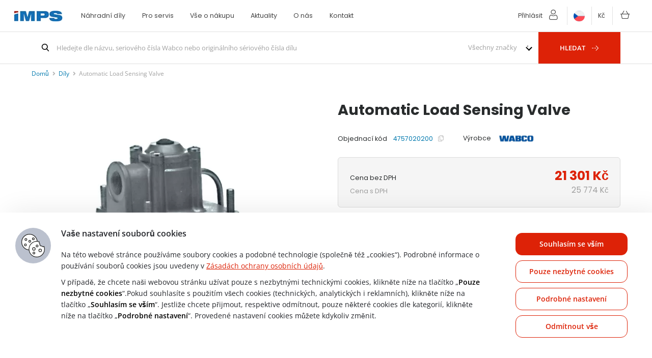

--- FILE ---
content_type: text/html; charset=UTF-8
request_url: https://eshop.imps.cz/dily/automatic-load-sensing-valve-28/
body_size: 23293
content:
<!DOCTYPE html>
<html lang="cs-CZ">
<head>
	<meta charset="UTF-8">
	<meta name="viewport" content="width=device-width, initial-scale=1">

		
			<link rel="preload" as="image" href="https://eshop.imps.cz/fotky-produktu/4757020200.png.webp">
	
	
            <script>
                var dynamicCookiesBarData = {"autoshow":"1","ajax_url":"https:\/\/eshop.imps.cz\/wp-admin\/admin-ajax.php","ajax_nonce":"e044a7647e","services_version":"qqJLKoobyB1dMrsM9xYL","services":[{"category":"analytic","id":"google_analytics","code4head_accepted":"","code4body_accepted":"","code4head_denied":"","code4body_denied":""},{"category":"marketing","id":"google_ads","code4head_accepted":"<!-- Google tag (gtag.js) -->\n<script async src=\"https:\/\/www.googletagmanager.com\/gtag\/js?id=AW-403895626\"><\/script>\n<script>\n  window.dataLayer = window.dataLayer || [];\n  function gtag(){dataLayer.push(arguments);}\n  gtag('js', new Date());\n  gtag('config', 'AW-403895626');\n<\/script>","code4body_accepted":"","code4head_denied":"","code4body_denied":""},{"category":"technical","id":"google_tag_manager","code4head_accepted":"\t<!-- Google Tag Manager -->\n\t<script>(function(w,d,s,l,i){w[l]=w[l]||[];w[l].push({'gtm.start':\n\tnew Date().getTime(),event:'gtm.js'});var f=d.getElementsByTagName(s)[0],\n\tj=d.createElement(s),dl=l!='dataLayer'?'&l='+l:'';j.async=true;j.src=\n\t'https:\/\/www.googletagmanager.com\/gtm.js?id='+i+dl;f.parentNode.insertBefore(j,f);\n\t})(window,document,'script','dataLayer','GTM-PRN2BMS');<\/script>\n\t<!-- End Google Tag Manager -->","code4body_accepted":"<!-- Google Tag Manager (noscript) -->\n<noscript><iframe src=\"https:\/\/www.googletagmanager.com\/ns.html?id=GTM-PRN2BMS\"\nheight=\"0\" width=\"0\" style=\"display:none;visibility:hidden\"><\/iframe><\/noscript>\n<!-- End Google Tag Manager (noscript) -->","code4head_denied":"","code4body_denied":""},{"category":"technical","id":"smartsupp","code4head_accepted":"","code4body_accepted":"","code4head_denied":"","code4body_denied":""},{"category":"marketing","id":"sklik","code4head_accepted":"","code4body_accepted":"","code4head_denied":"","code4body_denied":""}],"services_config4gtm":[{"id":"google_analytics","gtm_id":["ua","gaawc","gaawe","ga"],"gtm_src_identification":["google-analytics.com"],"gtm_code_identification":["google-analytics.com","gtag(","ga("]},{"id":"google_tag_manager","gtm_id":[],"gtm_src_identification":["googletagmanager.com"],"gtm_code_identification":["googletagmanager.com"]},{"id":"google_ads","gtm_id":["awct","sp"],"gtm_src_identification":["googleadservices.com"],"gtm_code_identification":["gtag","googleadservices.com"]},{"id":"google_recaptcha","gtm_id":[],"gtm_src_identification":["google.com\/recaptcha","gstatic.com\/recaptcha"],"gtm_code_identification":["google.com\/recaptcha","gstatic.com\/recaptcha","grecaptcha"]},{"id":"youtube","gtm_id":[],"gtm_src_identification":[],"gtm_code_identification":[]},{"id":"sklik","gtm_id":[],"gtm_src_identification":["c.imedia.cz","seznam.cz"],"gtm_code_identification":["c.imedia.cz","seznam_retargeting_id","seznam.cz"]},{"id":"smartlook","gtm_id":[],"gtm_src_identification":["smartlook.com"],"gtm_code_identification":["smartlook.com"]},{"id":"smartsupp","gtm_id":[],"gtm_src_identification":["smartsuppchat.com"],"gtm_code_identification":["smartsuppchat.com"]},{"id":"feedyou","gtm_id":[],"gtm_src_identification":["feedyou.ai"],"gtm_code_identification":["feedyou.ai"]},{"id":"facebook_pixel","gtm_id":[],"gtm_src_identification":["connect.facebook.net"],"gtm_code_identification":["connect.facebook.net","fbq("]},{"id":"hotjar","gtm_id":["hjtc"],"gtm_src_identification":["hotjar.com"],"gtm_code_identification":["hotjar.com"]},{"id":"clarity","gtm_id":[],"gtm_src_identification":["clarity.ms"],"gtm_code_identification":["clarity.ms"]},{"id":"leady","gtm_id":[],"gtm_src_identification":["leady.com"],"gtm_code_identification":["leady.com"]},{"id":"linkedin_insight_tag","gtm_id":["bzi"],"gtm_src_identification":["insight.min.js","insight.old.min.js","licdn.com"],"gtm_code_identification":["li.lms-analytics\/insight.min.js","insight.old.min.js","licdn.com"]},{"id":"mouseflow","gtm_id":[],"gtm_src_identification":["mouseflow.com"],"gtm_code_identification":["mouseflow.com"]}],"gtm_direct":"1","is_multisite":"0","multisite_individual_config":"0","url_passthrough":"1","ads_data_redaction":"1","privacy_policy_page_url":"https:\/\/eshop.imps.cz\/zpracovani-osobnich-udaju\/"};
                ﻿"use strict";function DynamicCookiesBar(){this.cookiesTool=Cookies,this.DOMLoaded=!1,this.allowedServicesScriptsCount=0,this.allowedLoadedServicesScriptsCount=0,this.allowedScriptsAddingFinished=!1,this.scriptsLoadedCallbackExecuted=!1,this.scripts_loaded_callback=function(e){},this.jsInsertBeforeCache=null,this.nativeGTMBlocked=!1,Array.isArray(this.loaded)&&this.loaded.length||(this.loaded=[]),this.init=function(){var e=this,a=e.loadConfig();if(window.dataLayer=window.dataLayer||[],window.gtag=function(){dataLayer.push(arguments)},"function"==typeof gtag)if(0==a.consent)gtag("consent","default",{ad_personalization:"denied",ad_storage:"denied",ad_user_data:"denied",analytics_storage:"denied",functionality_storage:"granted",personalization_storage:"denied",security_storage:"granted",wait_for_update:500}),1==dynamicCookiesBarData.ads_data_redaction&&gtag("set","ads_data_redaction",!0),1==dynamicCookiesBarData.url_passthrough&&gtag("set","url_passthrough",!0);else if("all"==a.consent)gtag("consent","default",{ad_personalization:"granted",ad_storage:"granted",ad_user_data:"granted",analytics_storage:"granted",functionality_storage:"granted",personalization_storage:"granted",security_storage:"granted",wait_for_update:500}),1==dynamicCookiesBarData.ads_data_redaction&&gtag("set","ads_data_redaction",!1),1==dynamicCookiesBarData.url_passthrough&&gtag("set","url_passthrough",!1);else if("necessary"==a.consent)gtag("consent","default",{ad_personalization:"denied",ad_storage:"denied",ad_user_data:"denied",analytics_storage:"denied",functionality_storage:"granted",personalization_storage:"granted",security_storage:"granted",wait_for_update:500}),1==dynamicCookiesBarData.ads_data_redaction&&gtag("set","ads_data_redaction",!0),1==dynamicCookiesBarData.url_passthrough&&gtag("set","url_passthrough",!0);else if("custom"==a.consent){var t=a.config,o="denied",n="denied";t.includes("google_ads")&&(o="granted"),t.includes("google_analytics")&&(n="granted"),gtag("consent","default",{ad_personalization:o,ad_storage:o,ad_user_data:o,analytics_storage:n,functionality_storage:"granted",personalization_storage:"granted",security_storage:"granted",wait_for_update:500}),1==dynamicCookiesBarData.ads_data_redaction&&gtag("set","ads_data_redaction",!0),1==dynamicCookiesBarData.url_passthrough&&gtag("set","url_passthrough",!0)}else"none"==a.consent?(gtag("consent","default",{ad_personalization:"denied",ad_storage:"denied",ad_user_data:"denied",analytics_storage:"denied",functionality_storage:"denied",personalization_storage:"denied",security_storage:"denied",wait_for_update:500}),1==dynamicCookiesBarData.ads_data_redaction&&gtag("set","ads_data_redaction",!0),1==dynamicCookiesBarData.url_passthrough&&gtag("set","url_passthrough",!0)):(gtag("consent","default",{ad_personalization:"denied",ad_storage:"denied",ad_user_data:"denied",analytics_storage:"denied",functionality_storage:"granted",personalization_storage:"denied",security_storage:"granted",wait_for_update:500}),1==dynamicCookiesBarData.ads_data_redaction&&gtag("set","ads_data_redaction",!0),1==dynamicCookiesBarData.url_passthrough&&gtag("set","url_passthrough",!0));if(void 0!==i);else var i={};for(var d=0;d<dynamicCookiesBarData.services.length;d++)"google_tag_manager"!==dynamicCookiesBarData.services[d].id&&"google_ads"!==dynamicCookiesBarData.services[d].id&&"google_analytics"!==dynamicCookiesBarData.services[d].id||(i[dynamicCookiesBarData.services[d].id]=d);void 0!==i.google_analytics&&(e.loadScript(dynamicCookiesBarData.services[i.google_analytics].code4head_accepted,"head",a),e.loadScript(dynamicCookiesBarData.services[i.google_analytics].code4body_accepted,"body",a),this.loaded.push(dynamicCookiesBarData.services[i.google_analytics].id)),void 0!==i.google_tag_manager&&(e.loadScript(dynamicCookiesBarData.services[i.google_tag_manager].code4head_accepted,"head",a),e.loadScript(dynamicCookiesBarData.services[i.google_tag_manager].code4body_accepted,"body",a),this.loaded.push(dynamicCookiesBarData.services[i.google_tag_manager].id)),void 0!==i.google_ads&&(e.loadScript(dynamicCookiesBarData.services[i.google_ads].code4head_accepted,"head",a),e.loadScript(dynamicCookiesBarData.services[i.google_ads].code4body_accepted,"body",a),this.loaded.push(dynamicCookiesBarData.services[i.google_ads].id)),"1"==dynamicCookiesBarData.autoshow&&dynamicCookiesBarData.services.length>0&&a.version!=dynamicCookiesBarData.services_version||e.loadAllowedScripts(),e.initEvents()},this.init()}if(function(e,a){var t,o;"object"==typeof exports&&"undefined"!=typeof module?module.exports=a():"function"==typeof define&&define.amd?define(a):(e=e||self,t=e.Cookies,(o=e.Cookies=a()).noConflict=function(){return e.Cookies=t,o})}(void 0,(function(){function e(e){for(var a=1;a<arguments.length;a++){var t=arguments[a];for(var o in t)e[o]=t[o]}return e}return function a(t,o){function n(a,n,i){if("undefined"!=typeof document){"number"==typeof(i=e({},o,i)).expires&&(i.expires=new Date(Date.now()+864e5*i.expires)),i.expires&&(i.expires=i.expires.toUTCString()),a=encodeURIComponent(a).replace(/%(2[346B]|5E|60|7C)/g,decodeURIComponent).replace(/[()]/g,escape);var d="";for(var s in i)i[s]&&(d+="; "+s,!0!==i[s]&&(d+="="+i[s].split(";")[0]));return document.cookie=a+"="+t.write(n,a)+d}}return Object.create({set:n,get:function(e){if("undefined"!=typeof document&&(!arguments.length||e)){for(var a=document.cookie?document.cookie.split("; "):[],o={},n=0;n<a.length;n++){var i=a[n].split("="),d=i.slice(1).join("=");try{var s=decodeURIComponent(i[0]);if(o[s]=t.read(d,s),e===s)break}catch(e){}}return e?o[e]:o}},remove:function(a,t){n(a,"",e({},t,{expires:-1}))},withAttributes:function(t){return a(this.converter,e({},this.attributes,t))},withConverter:function(t){return a(e({},this.converter,t),this.attributes)}},{attributes:{value:Object.freeze(o)},converter:{value:Object.freeze(t)}})}({read:function(e){return'"'===e[0]&&(e=e.slice(1,-1)),e.replace(/(%[\dA-F]{2})+/gi,decodeURIComponent)},write:function(e){return encodeURIComponent(e).replace(/%(2[346BF]|3[AC-F]|40|5[BDE]|60|7[BCD])/g,decodeURIComponent)}},{path:"/"})})),DynamicCookiesBar.prototype.initEvents=function(){var e=this;document.addEventListener("DOMContentLoaded",(function(a){e.DOMLoaded=!0,void 0!==document.getElementById("dcb-more-info-link")&&null!=document.getElementById("dcb-more-info-link")&&document.getElementById("dcb-more-info-link").addEventListener("click",(function(e){e.preventDefault(),e.stopImmediatePropagation(),document.getElementById("dcb-more-info-link").style.display="none";var a=document.getElementById("dcb-show-more");return"show"===a.className?a.className="":a.className="show",!1})),document.getElementById("dcb-action-agree-all1").addEventListener("click",(function(a){return a.preventDefault(),a.stopImmediatePropagation(),e.saveConfig(!0,!1),"function"==typeof gtag&&(gtag("consent","update",{ad_user_data:"granted",ad_personalization:"granted",ad_storage:"granted",analytics_storage:"granted",functionality_storage:"granted",personalization_storage:"granted",security_storage:"granted"}),window.dataLayer.push({event:"update_consent"})),"function"==typeof smartsupp&&(smartsupp("analyticsConsent",!0),smartsupp("marketingConsent",!0)),"function"==typeof fbq&&fbq("consent","grant"),e.hide(),!1})),document.getElementById("dcb-action-agree-all2").addEventListener("click",(function(a){return a.preventDefault(),a.stopImmediatePropagation(),e.saveConfig(!0,!1),"function"==typeof gtag&&(gtag("consent","update",{ad_user_data:"granted",ad_personalization:"granted",ad_storage:"granted",analytics_storage:"granted",functionality_storage:"granted",personalization_storage:"granted",security_storage:"granted"}),window.dataLayer.push({event:"update_consent"})),"function"==typeof smartsupp&&(smartsupp("analyticsConsent",!0),smartsupp("marketingConsent",!0)),"function"==typeof fbq&&fbq("consent","grant"),e.hide(),!1})),null!=document.getElementById("dcb-action-only-neccessary1")&&(document.getElementById("dcb-action-only-neccessary1").addEventListener("click",(function(a){return a.preventDefault(),a.stopImmediatePropagation(),e.saveConfig(!1,!0),"function"==typeof gtag&&(gtag("consent","update",{ad_user_data:"denied",ad_personalization:"denied",ad_storage:"denied",analytics_storage:"denied",functionality_storage:"granted",personalization_storage:"granted",security_storage:"granted"}),window.dataLayer.push({event:"update_consent"})),"function"==typeof smartsupp&&(smartsupp("analyticsConsent",!1),smartsupp("marketingConsent",!1)),"function"==typeof fbq&&fbq("consent","revoke"),e.hide(),!1})),document.getElementById("dcb-action-only-neccessary2").addEventListener("click",(function(a){return a.preventDefault(),a.stopImmediatePropagation(),e.saveConfig(!1,!0),"function"==typeof gtag&&(gtag("consent","update",{ad_user_data:"denied",ad_personalization:"denied",ad_storage:"denied",analytics_storage:"denied",functionality_storage:"granted",personalization_storage:"granted",security_storage:"granted"}),window.dataLayer.push({event:"update_consent"})),"function"==typeof smartsupp&&(smartsupp("analyticsConsent",!1),smartsupp("marketingConsent",!1)),"function"==typeof fbq&&fbq("consent","revoke"),e.hide(),!1}))),null!=document.getElementById("dcb-action-deny-all1")&&(document.getElementById("dcb-action-deny-all1").addEventListener("click",(function(a){return a.preventDefault(),a.stopImmediatePropagation(),e.denyAll(),"function"==typeof gtag&&(gtag("consent","update",{ad_user_data:"denied",ad_personalization:"denied",ad_storage:"denied",analytics_storage:"denied",functionality_storage:"denied",personalization_storage:"denied",security_storage:"denied"}),window.dataLayer.push({event:"update_consent"})),"function"==typeof smartsupp&&(smartsupp("analyticsConsent",!1),smartsupp("marketingConsent",!1)),"function"==typeof fbq&&fbq("consent","revoke"),e.hide(),!1})),document.getElementById("dcb-action-deny-all2").addEventListener("click",(function(a){return a.preventDefault(),a.stopImmediatePropagation(),e.denyAll(),"function"==typeof gtag&&(gtag("consent","update",{ad_user_data:"denied",ad_personalization:"denied",ad_storage:"denied",analytics_storage:"denied",functionality_storage:"denied",personalization_storage:"denied",security_storage:"denied"}),window.dataLayer.push({event:"update_consent"})),"function"==typeof smartsupp&&(smartsupp("analyticsConsent",!1),smartsupp("marketingConsent",!1)),"function"==typeof fbq&&fbq("consent","revoke"),e.hide(),!1}))),document.getElementById("dcb-action-settings1").addEventListener("click",(function(e){return e.preventDefault(),e.stopImmediatePropagation(),document.getElementById("dynamic-cookies-bar-intro").style.display="none",document.getElementById("dynamic-cookies-bar-config").style.display="block",document.getElementById("dynamic-cookies-bar-icon").style.display="none",!1})),document.getElementById("dcb-action-settings2").addEventListener("click",(function(e){return e.preventDefault(),e.stopImmediatePropagation(),document.getElementById("dynamic-cookies-bar-intro").style.display="none",document.getElementById("dynamic-cookies-bar-config").style.display="block",document.getElementById("dynamic-cookies-bar-icon").style.display="none",!1})),document.getElementById("dcb-action-save-config").addEventListener("click",(function(a){return a.preventDefault(),a.stopImmediatePropagation(),e.saveConfig(!1,!1),e.hide(),!1})),document.getElementById("dcb-action-config-back").addEventListener("click",(function(e){return e.preventDefault(),e.stopImmediatePropagation(),document.getElementById("dynamic-cookies-bar-intro").style.display="block",document.getElementById("dynamic-cookies-bar-config").style.display="none",document.getElementById("dynamic-cookies-bar-icon").style.display="",!1}));var t=document.getElementsByClassName("dcb-tabs-menu-link");if(t.length>0)for(var o=0;o<t.length;o++)t[o].addEventListener("click",(function(e){e.preventDefault(),e.stopImmediatePropagation();for(var a=document.getElementsByClassName("dcb-tabs-menu-link"),t=0;t<a.length;t++)a[t].className="dcb-tabs-menu-link";this.className="dcb-tabs-menu-link dcb-tabs-menu-link-active";var o=this.getAttribute("href").replace("#","");a=document.getElementsByClassName("dcb-tab");for(t=0;t<a.length;t++)a[t].className="dcb-tab";return document.getElementById(o).className="dcb-tab dcb-tab-active",!1}));var n=document.getElementsByClassName("dcb-switch");if(n.length>0)for(o=0;o<n.length;o++)n[o].addEventListener("click",(function(e){return e.preventDefault(),e.stopImmediatePropagation(),this.className.indexOf("on")>-1?this.className="dcb-switch":this.className="dcb-switch on",!1}));var i=e.loadConfig();if(null!==i.config&&i.config.length>0)for(o=0;o<n.length;o++)for(var d=i.config.split("|"),s=0;s<d.length;s++)n[o].dataset.serviceid==d[s]&&(n[o].className="dcb-switch on");if("1"==dynamicCookiesBarData.autoshow&&dynamicCookiesBarData.services.length>0&&i.version!=dynamicCookiesBarData.services_version){var c=!0,r=document.getElementsByClassName("dcb-privacy-policy-text");null!=r&&r.length>0&&(c=!1),null!=dynamicCookiesBarData.privacy_policy_page_url&&dynamicCookiesBarData.privacy_policy_page_url.length>0&&0==window.location.toString().toLowerCase().indexOf(dynamicCookiesBarData.privacy_policy_page_url.toLowerCase())&&(c=!1),"none"==i.consent&&(c=!1),c&&e.openConfig()}else e.executeScriptsLoadedCallback()}))},DynamicCookiesBar.prototype.executeScriptsLoadedCallback=function(){var e=this,a=e.loadConfig();e.allowedScriptsAddingFinished&&!e.scriptsLoadedCallbackExecuted&&e.allowedServicesScriptsCount==e.allowedLoadedServicesScriptsCount&&null!=e.scripts_loaded_callback&&null!==a.config&&(e.scriptsLoadedCallbackExecuted=!0,e.scripts_loaded_callback(a.config.split("|")))},DynamicCookiesBar.prototype.loadAllowedScripts=function(){var e=this,a=(window.location.toString().indexOf("dcbdebug"),e.loadConfig());if(null!==a.config&&a.config.length>0){for(var t=a.config.split("|"),o=!1,n=0;n<t.length;n++)if("google_tag_manager"==t[n]){o=!0;break}if(o){var i=dynamicCookiesBarData.services_config4gtm;window.dataLayer=window.dataLayer||[];var d=[];for(n=0;n<dynamicCookiesBarData.services.length;n++){for(var s=!1,c=0;c<t.length;c++)dynamicCookiesBarData.services[n].id==t[c]&&(s=!0);if(!s)for(var r=0;r<i.length;r++)dynamicCookiesBarData.services[n].id==i[r].id&&i[r].gtm_id.length>0&&(d=d.concat(i[r].gtm_id))}d.length>0&&dataLayer.push({"gtm.blocklist":d}),Node.prototype.insertBefore=(null==e.jsInsertBeforeCache&&(e.jsInsertBeforeCache=Node.prototype.insertBefore),function(t){var o=!0;if(null!=t&&"script"==t.nodeName.toString().toLowerCase()){o=!1;var n=dynamicCookiesBarData.services_config4gtm,i="";if(null!=t.src&&t.src.length>0)for(var d=0;d<n.length;d++)for(var s=0;s<n[d].gtm_src_identification.length;s++){var c=n[d].gtm_src_identification[s];if(t.src.indexOf(c)>=0){i=n[d].id;break}}if(null!=t.innerHTML&&t.innerHTML.length>0)for(d=0;d<n.length;d++)for(s=0;s<n[d].gtm_code_identification.length;s++)if(c=n[d].gtm_code_identification[s],t.innerHTML.indexOf(c)>=0){i=n[d].id;break}if(i.length>0){var r=a.config.split("|");for(d=0;d<r.length;d++)i==r[d]&&(o=!0)}else o=!0}if(o){var l=e.jsInsertBeforeCache.apply(this,arguments);return l}return!1})}var l=0,g=0;for(n=0;n<dynamicCookiesBarData.services.length;n++){"facebook_pixel"==dynamicCookiesBarData.services[n].id&&"function"==typeof fbq&&fbq("consent","revoke");for(s=!1,c=0;c<t.length;c++)dynamicCookiesBarData.services[n].id==t[c]&&(s=!0);s&&!this.loaded.includes(dynamicCookiesBarData.services[n].id)?("google_tag_manager"!==dynamicCookiesBarData.services[n].id&&"google_ads"!==dynamicCookiesBarData.services[n].id&&"google_analytics"!==dynamicCookiesBarData.services[n].id&&("google_tag_manager"==dynamicCookiesBarData.services[n].id&&"1"==dynamicCookiesBarData.gtm_direct?e.nativeGTMBlocked?(e.nativeGTMBlocked=!1,e.loadScript(dynamicCookiesBarData.services[n].code4head_accepted,"head",a),e.loadScript(dynamicCookiesBarData.services[n].code4body_accepted,"body",a),this.loaded.push(dynamicCookiesBarData.services[n].id)):(e.loadScript(dynamicCookiesBarData.services[n].code4body_accepted,"body",a),this.loaded.push(dynamicCookiesBarData.services[n].id)):(e.loadScript(dynamicCookiesBarData.services[n].code4head_accepted,"head",a),e.loadScript(dynamicCookiesBarData.services[n].code4body_accepted,"body",a),this.loaded.push(dynamicCookiesBarData.services[n].id))),"google_analytics"==dynamicCookiesBarData.services[n].id&&(l=1),"google_ads"==dynamicCookiesBarData.services[n].id&&(g=1)):"google_tag_manager"!==dynamicCookiesBarData.services[n].id&&"google_ads"!==dynamicCookiesBarData.services[n].id&&"google_analytics"!==dynamicCookiesBarData.services[n].id&&(e.loadScript(dynamicCookiesBarData.services[n].code4head_denied,"head",a),e.loadScript(dynamicCookiesBarData.services[n].code4body_denied,"body",a),this.loaded.push(dynamicCookiesBarData.services[n].id))}1==g&&("function"==typeof gtag&&1==dynamicCookiesBarData.ads_data_redaction&&gtag("set","ads_data_redaction",!1),1==l&&"function"==typeof gtag&&1==dynamicCookiesBarData.url_passthrough&&gtag("set","url_passthrough",!1))}e.allowedScriptsAddingFinished=!0},DynamicCookiesBar.prototype.loadScript=function(e,a,t){var o=this;for(e=e.replace(/<!--[\s\S]*?-->/g,"");e.indexOf("<script>")>-1;)e=e.replace("<script>",'<script type="text/javascript">');if(e.length>0){for(var n,i=/<script?\b[^>]*>([\s\S]*?)<\/script>/,d=RegExp('<script?\\w+(?:\\s+(?:src="([^"]*)")|[^\\s>]+|\\s+)*>',"gi");n=i.exec(e);){if(null!=n[1]&&n[1].length>0){var s=n[1],c=document.createElement("script"),r=document.createTextNode(s);c.appendChild(r),"head"==a?document.getElementsByTagName("head")[0].appendChild(c):o.DOMLoaded?document.getElementById("dynamic-cookies-bar-loaded-scripts").appendChild(c):document.addEventListener("DOMContentLoaded",(function(e){document.getElementById("dynamic-cookies-bar-loaded-scripts").appendChild(c)}))}else if(null!=n[0]&&n[0].length>0)for(var l;l=d.exec(n[0]);)if(null!=l[1]&&l[1].length>0){var g=l[1];o.allowedServicesScriptsCount++,(c=document.createElement("script")).src=g,c.onload=function(){o.allowedLoadedServicesScriptsCount++,o.executeScriptsLoadedCallback()},"head"==a?document.getElementsByTagName("head")[0].appendChild(c):o.DOMLoaded?document.getElementById("dynamic-cookies-bar-loaded-scripts").appendChild(c):document.addEventListener("DOMContentLoaded",(function(e){document.getElementById("dynamic-cookies-bar-loaded-scripts").appendChild(c)}))}e=e.replace(n[0],"")}e.length>0&&(o.DOMLoaded?document.getElementById("dynamic-cookies-bar-loaded-scripts").innerHTML+=e:document.addEventListener("DOMContentLoaded",(function(a){document.getElementById("dynamic-cookies-bar-loaded-scripts").innerHTML+=e})))}},DynamicCookiesBar.prototype.saveConfig=function(e,a){var t=this,o="",n=dynamicCookiesBarData.services_version;if(e)for(var i=0;i<dynamicCookiesBarData.services.length;i++)o+=o.length>0?"|":"",o+=dynamicCookiesBarData.services[i].id;else if(a)for(i=0;i<dynamicCookiesBarData.services.length;i++)"technical"==dynamicCookiesBarData.services[i].category&&(o+=o.length>0?"|":"",o+=dynamicCookiesBarData.services[i].id);else{var d=0;for(i=0;i<dynamicCookiesBarData.services.length;i++)"technical"==dynamicCookiesBarData.services[i].category&&(o+=o.length>0?"|":"",o+=dynamicCookiesBarData.services[i].id);var s=document.getElementsByClassName("dcb-switch");if(s.length>0){for(i=0;i<s.length;i++)s[i].className.indexOf("on")>-1&&(o+=o.length>0?"|":"",o+=s[i].dataset.serviceid);d=1}var c=o,r="denied",l="denied";c.includes("google_ads")&&(r="granted"),c.includes("google_analytics")&&(l="granted"),"function"==typeof gtag&&(gtag("consent","update",{ad_user_data:r,ad_personalization:r,ad_storage:r,analytics_storage:l,functionality_storage:"granted",personalization_storage:"granted",security_storage:"granted"}),window.dataLayer.push({event:"update_consent"})),c.includes("facebook_pixel")||"function"==typeof fbq&&fbq("consent","revoke")}t.saveConsentLog(o);var g="localStorage";"1"==dynamicCookiesBarData.is_multisite&&"0"==dynamicCookiesBarData.multisite_individual_config&&(g="cookies"),"localStorage"==g&&window.localStorage?(localStorage.setItem("dcb_dsv",n),localStorage.setItem("dcb_config",o),e?localStorage.setItem("dcb_consent","all"):a?localStorage.setItem("dcb_consent","necessary"):1==d?localStorage.setItem("dcb_consent","custom"):localStorage.setItem("dcb_consent","none")):(n=t.cookiesTool.set("dcb_dsv",n,{expires:365,domain:t.getDomain()}),o=t.cookiesTool.set("dcb_config",o,{expires:365,domain:t.getDomain()}),consent=e?t.cookiesTool.set("dcb_consent","all",{expires:365,domain:t.getDomain()}):t.cookiesTool.set("dcb_consent","necessary",{expires:365,domain:t.getDomain()})),t.loadAllowedScripts(),t.executeScriptsLoadedCallback(),null!=_dcb&&null!=_dcb.consent_callback&&_dcb.consent_callback(o.split("|"))},DynamicCookiesBar.prototype.getDomain=function(){var e=window.location.host.split(".");return e[e.length-2]+"."+e[e.length-1]},DynamicCookiesBar.prototype.loadConfig=function(){var e=this,a="",t="",o="localStorage";return"1"==dynamicCookiesBarData.is_multisite&&"0"==dynamicCookiesBarData.multisite_individual_config&&(o="cookies"),"localStorage"==o&&window.localStorage?null!=localStorage.getItem("dcb_dsv")&&(t=localStorage.getItem("dcb_dsv"),a=localStorage.getItem("dcb_config"),consent=localStorage.getItem("dcb_consent"),void 0===localStorage.getItem("dcb_consent")&&(consent=0)):null!=e.cookiesTool.get("dcb_dsv",{domain:e.getDomain()})&&(t=e.cookiesTool.get("dcb_dsv",{domain:e.getDomain()}),a=e.cookiesTool.get("dcb_config",{domain:e.getDomain()}),consent=e.cookiesTool.get("dcb_consent",{domain:e.getDomain()}),void 0===e.cookiesTool.get("dcb_consent",{domain:e.getDomain()})&&(consent=0)),"undefined"==typeof consent&&(consent=0),{version:t,config:a,consent:consent}},DynamicCookiesBar.prototype.denyAll=function(){var e,a=this,t="localStorage";return"1"==dynamicCookiesBarData.is_multisite&&"0"==dynamicCookiesBarData.multisite_individual_config&&(t="cookies"),a.removeAllCookies(),null!=window.localStorage&&(e=localStorage.getItem("dcb_dsv"),window.localStorage.clear(),localStorage.setItem("dcb_config",""),localStorage.setItem("dcb_dsv",e)),null!=window.sessionStorage&&(e=a.cookiesTool.get("dcb_dsv",{domain:a.getDomain()}),window.sessionStorage.clear(),a.cookiesTool.set("dcb_config","",{expires:365,domain:a.getDomain()}),a.cookiesTool.set("dcb_dsv",e,{expires:365,domain:a.getDomain()})),"localStorage"==t&&window.localStorage?localStorage.setItem("dcb_consent","none"):a.cookiesTool.set("dcb_consent","none",{expires:365,domain:a.getDomain()}),a.loadAllowedScripts(),a.executeScriptsLoadedCallback(),!0},DynamicCookiesBar.prototype.removeAllCookies=function(){var e=this;if(null==document.cookie)return!1;if(null!=e.cookiesTool.get()){var a=Object.keys(Cookies.get());if(null!=a&&a.length>0)for(var t=0;t<a.length;t++)"dcb_config"===a[t]&&"dcb_consent"===a[t]&&"dcb_dsv"===a[t]||(e.cookiesTool.remove(a[t],{path:""}),e.cookiesTool.remove(a[t],{path:"",domain:window.location.host}),e.cookiesTool.remove(a[t],{path:"",domain:"."+window.location.host}),e.cookiesTool.remove(a[t],{path:"/"}),e.cookiesTool.remove(a[t],{path:"/",domain:window.location.host}),e.cookiesTool.remove(a[t],{path:"/",domain:"."+window.location.host}))}return!0},DynamicCookiesBar.prototype.saveConsentLog=function(e){var a=new FormData;a.append("action","frontend_save_consent_log"),a.append("nonce",dynamicCookiesBarData.ajax_nonce),a.append("url",window.location.toString()),a.append("services",e);var t=new XMLHttpRequest;t.onreadystatechange=function(){4==t.readyState&&t.status},t.open("post",dynamicCookiesBarData.ajax_url),t.send(a)},DynamicCookiesBar.prototype.openConfig=function(){document.getElementById("dynamic-cookies-bar").style.display="block",document.getElementById("dynamic-cookies-bar-intro").style.display="block",document.getElementById("dynamic-cookies-bar-config").style.display="none",null!=document.getElementById("dynamic-cookies-bar-overlay")&&(document.getElementById("dynamic-cookies-bar-overlay").style.display="block")},DynamicCookiesBar.prototype.open_config=DynamicCookiesBar.prototype.openConfig,DynamicCookiesBar.prototype.hide=function(){document.getElementById("dynamic-cookies-bar").style.display="none",document.getElementById("dynamic-cookies-bar-intro").style.display="none",document.getElementById("dynamic-cookies-bar-config").style.display="none",null!=document.getElementById("dynamic-cookies-bar-overlay")&&(document.getElementById("dynamic-cookies-bar-overlay").style.display="none")},null==_dcb)var _dcb=new DynamicCookiesBar;else{var _dcb_old=_dcb;_dcb=new DynamicCookiesBar,null!=_dcb_old.scripts_loaded_callback&&(_dcb.scripts_loaded_callback=_dcb_old.scripts_loaded_callback)}
/*! js-cookie v3.0.1 | MIT */
            </script>
            <script>(function(html){html.className = html.className.replace(/\bno-js\b/,'js')})(document.documentElement);</script>
<meta name='robots' content='index, follow, max-image-preview:large, max-snippet:-1, max-video-preview:-1' />
<link rel="alternate" href="https://eshop.imps.cz/dily/automatic-load-sensing-valve-28/" hreflang="cs" />
<link rel="alternate" href="https://eshop.imps.cz/en/parts/automatic-load-sensing-valve-246/" hreflang="en" />

	<!-- This site is optimized with the Yoast SEO plugin v26.7 - https://yoast.com/wordpress/plugins/seo/ -->
	<title>Automatic Load Sensing Valve &#8211; Wabco - 4757020200</title>
	<link rel="canonical" href="https://eshop.imps.cz/dily/automatic-load-sensing-valve-28/" />
	<meta property="og:locale" content="cs_CZ" />
	<meta property="og:locale:alternate" content="en_GB" />
	<meta property="og:type" content="article" />
	<meta property="og:title" content="Automatic Load Sensing Valve &#8211; Wabco" />
	<meta property="og:url" content="https://eshop.imps.cz/dily/automatic-load-sensing-valve-28/" />
	<meta property="og:site_name" content="Wabco" />
	<meta property="article:modified_time" content="2024-05-17T09:23:01+00:00" />
	<meta name="twitter:card" content="summary_large_image" />
	<script type="application/ld+json" class="yoast-schema-graph">{"@context":"https://schema.org","@graph":[{"@type":"WebPage","@id":"https://eshop.imps.cz/dily/automatic-load-sensing-valve-28/","url":"https://eshop.imps.cz/dily/automatic-load-sensing-valve-28/","name":"Automatic Load Sensing Valve &#8211; Wabco","isPartOf":{"@id":"https://eshop.imps.cz/#website"},"datePublished":"2024-03-27T08:14:30+00:00","dateModified":"2024-05-17T09:23:01+00:00","breadcrumb":{"@id":"https://eshop.imps.cz/dily/automatic-load-sensing-valve-28/#breadcrumb"},"inLanguage":"cs","potentialAction":[{"@type":"ReadAction","target":["https://eshop.imps.cz/dily/automatic-load-sensing-valve-28/"]}]},{"@type":"BreadcrumbList","@id":"https://eshop.imps.cz/dily/automatic-load-sensing-valve-28/#breadcrumb","itemListElement":[{"@type":"ListItem","position":1,"name":"Domů","item":"https://eshop.imps.cz/"},{"@type":"ListItem","position":2,"name":"Díly","item":"https://eshop.imps.cz/dily/"},{"@type":"ListItem","position":3,"name":"Automatic Load Sensing Valve"}]},{"@type":"WebSite","@id":"https://eshop.imps.cz/#website","url":"https://eshop.imps.cz/","name":"Wabco","description":"","publisher":{"@id":"https://eshop.imps.cz/#organization"},"potentialAction":[{"@type":"SearchAction","target":{"@type":"EntryPoint","urlTemplate":"https://eshop.imps.cz/?s={search_term_string}"},"query-input":{"@type":"PropertyValueSpecification","valueRequired":true,"valueName":"search_term_string"}}],"inLanguage":"cs"},{"@type":"Organization","@id":"https://eshop.imps.cz/#organization","name":"Wabco","url":"https://eshop.imps.cz/","logo":{"@type":"ImageObject","inLanguage":"cs","@id":"https://eshop.imps.cz/#/schema/logo/image/","url":"https://eshop.imps.cz/wp-content/uploads/2021/12/Screenshot-2021-12-03-140412.jpg","contentUrl":"https://eshop.imps.cz/wp-content/uploads/2021/12/Screenshot-2021-12-03-140412.jpg","width":589,"height":241,"caption":"Wabco"},"image":{"@id":"https://eshop.imps.cz/#/schema/logo/image/"}}]}</script>
	<!-- / Yoast SEO plugin. -->


<link rel='dns-prefetch' href='//cdn.jsdelivr.net' />
<link rel="alternate" type="application/rss+xml" title="Wabco &raquo; RSS zdroj" href="https://eshop.imps.cz/feed/" />
<link rel="alternate" title="oEmbed (JSON)" type="application/json+oembed" href="https://eshop.imps.cz/wp-json/oembed/1.0/embed?url=https%3A%2F%2Feshop.imps.cz%2Fdily%2Fautomatic-load-sensing-valve-28%2F" />
<link rel="alternate" title="oEmbed (XML)" type="text/xml+oembed" href="https://eshop.imps.cz/wp-json/oembed/1.0/embed?url=https%3A%2F%2Feshop.imps.cz%2Fdily%2Fautomatic-load-sensing-valve-28%2F&#038;format=xml" />
<style id='wp-img-auto-sizes-contain-inline-css' type='text/css'>
img:is([sizes=auto i],[sizes^="auto," i]){contain-intrinsic-size:3000px 1500px}
/*# sourceURL=wp-img-auto-sizes-contain-inline-css */
</style>
<style id='wp-emoji-styles-inline-css' type='text/css'>

	img.wp-smiley, img.emoji {
		display: inline !important;
		border: none !important;
		box-shadow: none !important;
		height: 1em !important;
		width: 1em !important;
		margin: 0 0.07em !important;
		vertical-align: -0.1em !important;
		background: none !important;
		padding: 0 !important;
	}
/*# sourceURL=wp-emoji-styles-inline-css */
</style>
<style id='classic-theme-styles-inline-css' type='text/css'>
/*! This file is auto-generated */
.wp-block-button__link{color:#fff;background-color:#32373c;border-radius:9999px;box-shadow:none;text-decoration:none;padding:calc(.667em + 2px) calc(1.333em + 2px);font-size:1.125em}.wp-block-file__button{background:#32373c;color:#fff;text-decoration:none}
/*# sourceURL=/wp-includes/css/classic-themes.min.css */
</style>
<link rel='stylesheet' id='ToretPplLibrary-select2-css-css' href='https://cdn.jsdelivr.net/npm/select2@4.1.0-rc.0/dist/css/select2.min.css' type='text/css' media='all' />
<link rel='stylesheet' id='ToretPplLibrary-draw-css-css' href='https://eshop.imps.cz/wp-content/plugins/toret-ppl/vendor/toret/toret-library/src/assets/css/toret-draw.css?ver=1.0.0' type='text/css' media='all' />
<link rel='stylesheet' id='ToretPplLibrary-form-css-css' href='https://eshop.imps.cz/wp-content/plugins/toret-ppl/vendor/toret/toret-library/src/assets/css/toret-draw-form.css?ver=1.0.0' type='text/css' media='all' />
<link rel='stylesheet' id='photoswipe-css' href='https://eshop.imps.cz/wp-content/plugins/woocommerce/assets/css/photoswipe/photoswipe.min.css?ver=10.3.7' type='text/css' media='all' />
<link rel='stylesheet' id='photoswipe-default-skin-css' href='https://eshop.imps.cz/wp-content/plugins/woocommerce/assets/css/photoswipe/default-skin/default-skin.min.css?ver=10.3.7' type='text/css' media='all' />
<link rel='stylesheet' id='woocommerce-layout-css' href='https://eshop.imps.cz/wp-content/plugins/woocommerce/assets/css/woocommerce-layout.css?ver=10.3.7' type='text/css' media='all' />
<link rel='stylesheet' id='woocommerce-smallscreen-css' href='https://eshop.imps.cz/wp-content/plugins/woocommerce/assets/css/woocommerce-smallscreen.css?ver=10.3.7' type='text/css' media='only screen and (max-width: 768px)' />
<link rel='stylesheet' id='woocommerce-general-css' href='https://eshop.imps.cz/wp-content/plugins/woocommerce/assets/css/woocommerce.css?ver=10.3.7' type='text/css' media='all' />
<style id='woocommerce-inline-inline-css' type='text/css'>
.woocommerce form .form-row .required { visibility: visible; }
/*# sourceURL=woocommerce-inline-inline-css */
</style>
<link rel='stylesheet' id='dynamic-cookies-bar-pro-frontend-styles-css' href='https://eshop.imps.cz/wp-content/plugins/dynamic-cookies-bar-pro/includes/public/assets/css/public.min.css?ver=20250627044142' type='text/css' media='all' />
<style id='dcb-inline-css-inline-css' type='text/css'>
                                    #dynamic-cookies-bar-overlay
                    {
                        background: #000000;
                        opacity: 0.5;
                    }

                    #dynamic-cookies-bar .dcb-title,
                    #dynamic-cookies-bar .dcb-content,
                    #dynamic-cookies-bar table,
                    #dynamic-cookies-bar-config .dcb-tabs-menu,
                    #dynamic-cookies-bar-config .dcb-tabs-menu li a
                    {
                        color: #24262B;
                    }

                    #dynamic-cookies-bar .dcb-content a,
                    #dynamic-cookies-bar .dcb-link,
                    #dynamic-cookies-bar .dcb-switch.on .on-text,
                    #dynamic-cookies-bar-config .dcb-tabs-menu li a:hover,
                    #dynamic-cookies-bar-config .dcb-tabs-menu li a.dcb-tabs-menu-link-active,
                    #dynamic-cookies-bar-config .dcb-tab > .dcb-title
                    {
                        color: #dd2207;
                    }

                    #dynamic-cookies-bar .dcb-button,
                    #dynamic-cookies-bar .dcb-switch.on .indicator,
                    #dynamic-cookies-bar-config .dcb-tabs-menu li a:before
                    {
                        background-color: #dd2207;
                    }

                    #dynamic-cookies-bar .dcb-button-bordered
                    {
                        border-color: #dd2207;
                        color: #dd2207;
                    }
                    #dynamic-cookies-bar-intro .dcb-author { display: none !important; }            
/*# sourceURL=dcb-inline-css-inline-css */
</style>
<link rel='stylesheet' id='toret-ppl-plugin-styles-css' href='https://eshop.imps.cz/wp-content/plugins/toret-ppl/public/assets/css/public.css?ver=3.9.6' type='text/css' media='all' />
<link rel='stylesheet' id='toret-ppl-popup-styles-toret-css' href='https://eshop.imps.cz/wp-content/plugins/toret-ppl/public/assets/css/toret-branch-popup.css?ver=3.9.6' type='text/css' media='all' />
<link rel='stylesheet' id='brands-styles-css' href='https://eshop.imps.cz/wp-content/plugins/woocommerce/assets/css/brands.css?ver=10.3.7' type='text/css' media='all' />
<link rel='stylesheet' id='reset-css' href='https://eshop.imps.cz/wp-content/themes/wabco/css/reset.css?ver=1596209456' type='text/css' media='all' />
<link rel='stylesheet' id='fancybox-css' href='https://eshop.imps.cz/wp-content/themes/wabco/css/jquery.fancybox.min.css?ver=6.9' type='text/css' media='all' />
<link rel='stylesheet' id='slick-css' href='https://eshop.imps.cz/wp-content/themes/wabco/css/slick.css?ver=6.9' type='text/css' media='all' />
<link rel='stylesheet' id='select2-rk-css' href='https://eshop.imps.cz/wp-content/themes/wabco/css/select2.min.css?ver=6.9' type='text/css' media='all' />
<link rel='stylesheet' id='modal-css' href='https://eshop.imps.cz/wp-content/themes/wabco/css/jquery.modal.min.css?ver=6.9' type='text/css' media='all' />
<link rel='stylesheet' id='main-stylesheet-css' href='https://eshop.imps.cz/wp-content/themes/wabco/css/styles.css?ver=1753259954' type='text/css' media='all' />
<link rel='stylesheet' id='main-stylesheet-mq-css' href='https://eshop.imps.cz/wp-content/themes/wabco/css/styles-mq.css?ver=1753259445' type='text/css' media='screen' />
<script type="text/javascript" src="https://eshop.imps.cz/wp-content/themes/wabco/js/jquery-1.12.4.min.js?ver=1.12.4" id="jquery-js"></script>
<script type="text/javascript" src="https://eshop.imps.cz/wp-content/plugins/woocommerce/assets/js/jquery-blockui/jquery.blockUI.min.js?ver=2.7.0-wc.10.3.7" id="wc-jquery-blockui-js" defer="defer" data-wp-strategy="defer"></script>
<script type="text/javascript" id="wc-add-to-cart-js-extra">
/* <![CDATA[ */
var wc_add_to_cart_params = {"ajax_url":"/wp-admin/admin-ajax.php","wc_ajax_url":"/?wc-ajax=%%endpoint%%","i18n_view_cart":"Zobrazit ko\u0161\u00edk","cart_url":"https://eshop.imps.cz/kosik/","is_cart":"","cart_redirect_after_add":"no"};
//# sourceURL=wc-add-to-cart-js-extra
/* ]]> */
</script>
<script type="text/javascript" src="https://eshop.imps.cz/wp-content/plugins/woocommerce/assets/js/frontend/add-to-cart.min.js?ver=10.3.7" id="wc-add-to-cart-js" defer="defer" data-wp-strategy="defer"></script>
<script type="text/javascript" src="https://eshop.imps.cz/wp-content/plugins/woocommerce/assets/js/flexslider/jquery.flexslider.min.js?ver=2.7.2-wc.10.3.7" id="wc-flexslider-js" defer="defer" data-wp-strategy="defer"></script>
<script type="text/javascript" src="https://eshop.imps.cz/wp-content/plugins/woocommerce/assets/js/photoswipe/photoswipe.min.js?ver=4.1.1-wc.10.3.7" id="wc-photoswipe-js" defer="defer" data-wp-strategy="defer"></script>
<script type="text/javascript" src="https://eshop.imps.cz/wp-content/plugins/woocommerce/assets/js/photoswipe/photoswipe-ui-default.min.js?ver=4.1.1-wc.10.3.7" id="wc-photoswipe-ui-default-js" defer="defer" data-wp-strategy="defer"></script>
<script type="text/javascript" id="wc-single-product-js-extra">
/* <![CDATA[ */
var wc_single_product_params = {"i18n_required_rating_text":"Zvolte pros\u00edm hodnocen\u00ed","i18n_rating_options":["1 z 5 hv\u011bzdi\u010dek","2 ze 5 hv\u011bzdi\u010dek","3 ze 5 hv\u011bzdi\u010dek","4 ze 5 hv\u011bzdi\u010dek","5 z 5 hv\u011bzdi\u010dek"],"i18n_product_gallery_trigger_text":"Zobrazit galerii p\u0159es celou obrazovku","review_rating_required":"yes","flexslider":{"rtl":false,"animation":"slide","smoothHeight":true,"directionNav":false,"controlNav":"thumbnails","slideshow":false,"animationSpeed":500,"animationLoop":false,"allowOneSlide":false},"zoom_enabled":"","zoom_options":[],"photoswipe_enabled":"1","photoswipe_options":{"shareEl":false,"closeOnScroll":false,"history":false,"hideAnimationDuration":0,"showAnimationDuration":0},"flexslider_enabled":"1"};
//# sourceURL=wc-single-product-js-extra
/* ]]> */
</script>
<script type="text/javascript" src="https://eshop.imps.cz/wp-content/plugins/woocommerce/assets/js/frontend/single-product.min.js?ver=10.3.7" id="wc-single-product-js" defer="defer" data-wp-strategy="defer"></script>
<script type="text/javascript" src="https://eshop.imps.cz/wp-content/plugins/woocommerce/assets/js/js-cookie/js.cookie.min.js?ver=2.1.4-wc.10.3.7" id="wc-js-cookie-js" defer="defer" data-wp-strategy="defer"></script>
<script type="text/javascript" id="woocommerce-js-extra">
/* <![CDATA[ */
var woocommerce_params = {"ajax_url":"/wp-admin/admin-ajax.php","wc_ajax_url":"/?wc-ajax=%%endpoint%%","i18n_password_show":"Zobrazit heslo","i18n_password_hide":"Skr\u00fdt heslo"};
//# sourceURL=woocommerce-js-extra
/* ]]> */
</script>
<script type="text/javascript" src="https://eshop.imps.cz/wp-content/plugins/woocommerce/assets/js/frontend/woocommerce.min.js?ver=10.3.7" id="woocommerce-js" defer="defer" data-wp-strategy="defer"></script>
<script type="text/javascript" id="woo-comgate-plugin-script-js-extra">
/* <![CDATA[ */
var comgate_localize = {"ajaxurl":"https://eshop.imps.cz/wp-admin/admin-ajax.php","paidok":"Platba prob\u011bhla \u00fasp\u011b\u0161n\u011b.","paidcancelled":"Platba byla zru\u0161ena.","paidpending":"Platba \u010dek\u00e1 na zpracov\u00e1n\u00ed.","paidauthorized":"Platba autorizov\u00e1na."};
//# sourceURL=woo-comgate-plugin-script-js-extra
/* ]]> */
</script>
<script type="text/javascript" src="https://eshop.imps.cz/wp-content/plugins/woo-comgate/public/assets/js/public.js?ver=4.7.10" id="woo-comgate-plugin-script-js"></script>
<link rel="https://api.w.org/" href="https://eshop.imps.cz/wp-json/" /><link rel="alternate" title="JSON" type="application/json" href="https://eshop.imps.cz/wp-json/wp/v2/product/74772" /><link rel="EditURI" type="application/rsd+xml" title="RSD" href="https://eshop.imps.cz/xmlrpc.php?rsd" />
<link rel='shortlink' href='https://eshop.imps.cz/?p=74772' />
	<noscript><style>.woocommerce-product-gallery{ opacity: 1 !important; }</style></noscript>
	

	<link rel="apple-touch-icon" sizes="76x76" href="/wp-content/themes/wabco/images/apple-touch-icon.png">
	<link rel="icon" type="image/png" sizes="32x32" href="/wp-content/themes/wabco/images/favicon-32x32.png">
	<link rel="icon" type="image/png" sizes="16x16" href="/wp-content/themes/wabco/images/favicon-16x16.png">
	<link rel="manifest" href="/wp-content/themes/wabco/images/site.webmanifest">
	<link rel="mask-icon" href="/wp-content/themes/wabco/images/safari-pinned-tab.svg" color="#0079ae">
	<link rel="shortcut icon" href="/wp-content/themes/wabco/images/favicon.ico">
	<meta name="msapplication-TileColor" content="#ffffff">
	<meta name="msapplication-config" content="/wp-content/themes/wabco/images/browserconfig.xml">
	<meta name="theme-color" content="#ffffff">
<style id='global-styles-inline-css' type='text/css'>
:root{--wp--preset--aspect-ratio--square: 1;--wp--preset--aspect-ratio--4-3: 4/3;--wp--preset--aspect-ratio--3-4: 3/4;--wp--preset--aspect-ratio--3-2: 3/2;--wp--preset--aspect-ratio--2-3: 2/3;--wp--preset--aspect-ratio--16-9: 16/9;--wp--preset--aspect-ratio--9-16: 9/16;--wp--preset--color--black: #000000;--wp--preset--color--cyan-bluish-gray: #abb8c3;--wp--preset--color--white: #ffffff;--wp--preset--color--pale-pink: #f78da7;--wp--preset--color--vivid-red: #cf2e2e;--wp--preset--color--luminous-vivid-orange: #ff6900;--wp--preset--color--luminous-vivid-amber: #fcb900;--wp--preset--color--light-green-cyan: #7bdcb5;--wp--preset--color--vivid-green-cyan: #00d084;--wp--preset--color--pale-cyan-blue: #8ed1fc;--wp--preset--color--vivid-cyan-blue: #0693e3;--wp--preset--color--vivid-purple: #9b51e0;--wp--preset--gradient--vivid-cyan-blue-to-vivid-purple: linear-gradient(135deg,rgb(6,147,227) 0%,rgb(155,81,224) 100%);--wp--preset--gradient--light-green-cyan-to-vivid-green-cyan: linear-gradient(135deg,rgb(122,220,180) 0%,rgb(0,208,130) 100%);--wp--preset--gradient--luminous-vivid-amber-to-luminous-vivid-orange: linear-gradient(135deg,rgb(252,185,0) 0%,rgb(255,105,0) 100%);--wp--preset--gradient--luminous-vivid-orange-to-vivid-red: linear-gradient(135deg,rgb(255,105,0) 0%,rgb(207,46,46) 100%);--wp--preset--gradient--very-light-gray-to-cyan-bluish-gray: linear-gradient(135deg,rgb(238,238,238) 0%,rgb(169,184,195) 100%);--wp--preset--gradient--cool-to-warm-spectrum: linear-gradient(135deg,rgb(74,234,220) 0%,rgb(151,120,209) 20%,rgb(207,42,186) 40%,rgb(238,44,130) 60%,rgb(251,105,98) 80%,rgb(254,248,76) 100%);--wp--preset--gradient--blush-light-purple: linear-gradient(135deg,rgb(255,206,236) 0%,rgb(152,150,240) 100%);--wp--preset--gradient--blush-bordeaux: linear-gradient(135deg,rgb(254,205,165) 0%,rgb(254,45,45) 50%,rgb(107,0,62) 100%);--wp--preset--gradient--luminous-dusk: linear-gradient(135deg,rgb(255,203,112) 0%,rgb(199,81,192) 50%,rgb(65,88,208) 100%);--wp--preset--gradient--pale-ocean: linear-gradient(135deg,rgb(255,245,203) 0%,rgb(182,227,212) 50%,rgb(51,167,181) 100%);--wp--preset--gradient--electric-grass: linear-gradient(135deg,rgb(202,248,128) 0%,rgb(113,206,126) 100%);--wp--preset--gradient--midnight: linear-gradient(135deg,rgb(2,3,129) 0%,rgb(40,116,252) 100%);--wp--preset--font-size--small: 13px;--wp--preset--font-size--medium: 20px;--wp--preset--font-size--large: 36px;--wp--preset--font-size--x-large: 42px;--wp--preset--spacing--20: 0.44rem;--wp--preset--spacing--30: 0.67rem;--wp--preset--spacing--40: 1rem;--wp--preset--spacing--50: 1.5rem;--wp--preset--spacing--60: 2.25rem;--wp--preset--spacing--70: 3.38rem;--wp--preset--spacing--80: 5.06rem;--wp--preset--shadow--natural: 6px 6px 9px rgba(0, 0, 0, 0.2);--wp--preset--shadow--deep: 12px 12px 50px rgba(0, 0, 0, 0.4);--wp--preset--shadow--sharp: 6px 6px 0px rgba(0, 0, 0, 0.2);--wp--preset--shadow--outlined: 6px 6px 0px -3px rgb(255, 255, 255), 6px 6px rgb(0, 0, 0);--wp--preset--shadow--crisp: 6px 6px 0px rgb(0, 0, 0);}:where(.is-layout-flex){gap: 0.5em;}:where(.is-layout-grid){gap: 0.5em;}body .is-layout-flex{display: flex;}.is-layout-flex{flex-wrap: wrap;align-items: center;}.is-layout-flex > :is(*, div){margin: 0;}body .is-layout-grid{display: grid;}.is-layout-grid > :is(*, div){margin: 0;}:where(.wp-block-columns.is-layout-flex){gap: 2em;}:where(.wp-block-columns.is-layout-grid){gap: 2em;}:where(.wp-block-post-template.is-layout-flex){gap: 1.25em;}:where(.wp-block-post-template.is-layout-grid){gap: 1.25em;}.has-black-color{color: var(--wp--preset--color--black) !important;}.has-cyan-bluish-gray-color{color: var(--wp--preset--color--cyan-bluish-gray) !important;}.has-white-color{color: var(--wp--preset--color--white) !important;}.has-pale-pink-color{color: var(--wp--preset--color--pale-pink) !important;}.has-vivid-red-color{color: var(--wp--preset--color--vivid-red) !important;}.has-luminous-vivid-orange-color{color: var(--wp--preset--color--luminous-vivid-orange) !important;}.has-luminous-vivid-amber-color{color: var(--wp--preset--color--luminous-vivid-amber) !important;}.has-light-green-cyan-color{color: var(--wp--preset--color--light-green-cyan) !important;}.has-vivid-green-cyan-color{color: var(--wp--preset--color--vivid-green-cyan) !important;}.has-pale-cyan-blue-color{color: var(--wp--preset--color--pale-cyan-blue) !important;}.has-vivid-cyan-blue-color{color: var(--wp--preset--color--vivid-cyan-blue) !important;}.has-vivid-purple-color{color: var(--wp--preset--color--vivid-purple) !important;}.has-black-background-color{background-color: var(--wp--preset--color--black) !important;}.has-cyan-bluish-gray-background-color{background-color: var(--wp--preset--color--cyan-bluish-gray) !important;}.has-white-background-color{background-color: var(--wp--preset--color--white) !important;}.has-pale-pink-background-color{background-color: var(--wp--preset--color--pale-pink) !important;}.has-vivid-red-background-color{background-color: var(--wp--preset--color--vivid-red) !important;}.has-luminous-vivid-orange-background-color{background-color: var(--wp--preset--color--luminous-vivid-orange) !important;}.has-luminous-vivid-amber-background-color{background-color: var(--wp--preset--color--luminous-vivid-amber) !important;}.has-light-green-cyan-background-color{background-color: var(--wp--preset--color--light-green-cyan) !important;}.has-vivid-green-cyan-background-color{background-color: var(--wp--preset--color--vivid-green-cyan) !important;}.has-pale-cyan-blue-background-color{background-color: var(--wp--preset--color--pale-cyan-blue) !important;}.has-vivid-cyan-blue-background-color{background-color: var(--wp--preset--color--vivid-cyan-blue) !important;}.has-vivid-purple-background-color{background-color: var(--wp--preset--color--vivid-purple) !important;}.has-black-border-color{border-color: var(--wp--preset--color--black) !important;}.has-cyan-bluish-gray-border-color{border-color: var(--wp--preset--color--cyan-bluish-gray) !important;}.has-white-border-color{border-color: var(--wp--preset--color--white) !important;}.has-pale-pink-border-color{border-color: var(--wp--preset--color--pale-pink) !important;}.has-vivid-red-border-color{border-color: var(--wp--preset--color--vivid-red) !important;}.has-luminous-vivid-orange-border-color{border-color: var(--wp--preset--color--luminous-vivid-orange) !important;}.has-luminous-vivid-amber-border-color{border-color: var(--wp--preset--color--luminous-vivid-amber) !important;}.has-light-green-cyan-border-color{border-color: var(--wp--preset--color--light-green-cyan) !important;}.has-vivid-green-cyan-border-color{border-color: var(--wp--preset--color--vivid-green-cyan) !important;}.has-pale-cyan-blue-border-color{border-color: var(--wp--preset--color--pale-cyan-blue) !important;}.has-vivid-cyan-blue-border-color{border-color: var(--wp--preset--color--vivid-cyan-blue) !important;}.has-vivid-purple-border-color{border-color: var(--wp--preset--color--vivid-purple) !important;}.has-vivid-cyan-blue-to-vivid-purple-gradient-background{background: var(--wp--preset--gradient--vivid-cyan-blue-to-vivid-purple) !important;}.has-light-green-cyan-to-vivid-green-cyan-gradient-background{background: var(--wp--preset--gradient--light-green-cyan-to-vivid-green-cyan) !important;}.has-luminous-vivid-amber-to-luminous-vivid-orange-gradient-background{background: var(--wp--preset--gradient--luminous-vivid-amber-to-luminous-vivid-orange) !important;}.has-luminous-vivid-orange-to-vivid-red-gradient-background{background: var(--wp--preset--gradient--luminous-vivid-orange-to-vivid-red) !important;}.has-very-light-gray-to-cyan-bluish-gray-gradient-background{background: var(--wp--preset--gradient--very-light-gray-to-cyan-bluish-gray) !important;}.has-cool-to-warm-spectrum-gradient-background{background: var(--wp--preset--gradient--cool-to-warm-spectrum) !important;}.has-blush-light-purple-gradient-background{background: var(--wp--preset--gradient--blush-light-purple) !important;}.has-blush-bordeaux-gradient-background{background: var(--wp--preset--gradient--blush-bordeaux) !important;}.has-luminous-dusk-gradient-background{background: var(--wp--preset--gradient--luminous-dusk) !important;}.has-pale-ocean-gradient-background{background: var(--wp--preset--gradient--pale-ocean) !important;}.has-electric-grass-gradient-background{background: var(--wp--preset--gradient--electric-grass) !important;}.has-midnight-gradient-background{background: var(--wp--preset--gradient--midnight) !important;}.has-small-font-size{font-size: var(--wp--preset--font-size--small) !important;}.has-medium-font-size{font-size: var(--wp--preset--font-size--medium) !important;}.has-large-font-size{font-size: var(--wp--preset--font-size--large) !important;}.has-x-large-font-size{font-size: var(--wp--preset--font-size--x-large) !important;}
/*# sourceURL=global-styles-inline-css */
</style>
<link rel='stylesheet' id='wc-blocks-integration-css-css' href='https://eshop.imps.cz/wp-content/plugins/custom-payment-gateways-woocommerce/build/style-index.css?ver=236eb729738f64b534be' type='text/css' media='all' />
<link rel='stylesheet' id='wc-blocks-style-css' href='https://eshop.imps.cz/wp-content/plugins/woocommerce/assets/client/blocks/wc-blocks.css?ver=wc-10.3.7' type='text/css' media='all' />
<link rel='stylesheet' id='contact-form-7-css' href='https://eshop.imps.cz/wp-content/plugins/contact-form-7/includes/css/styles.css?ver=6.1.4' type='text/css' media='all' />
</head>


<body class="wp-singular product-template-default single single-product postid-74772 wp-custom-logo wp-theme-wabco theme-wabco woocommerce woocommerce-page woocommerce-no-js">

	<header class="section header">
		<div class="header-top">
			<div class="inner full">
				<a href="https://eshop.imps.cz/" class="logo"><img src="https://eshop.imps.cz/wp-content/themes/wabco/images/logo-wabco.png" width="107" height="24" alt=""></a>

				<nav class="main-menu">
					<ul>
						<li id="menu-item-28223" class="menu-item menu-item-type-post_type menu-item-object-page current_page_parent menu-item-28223"><a href="https://eshop.imps.cz/dily/">Náhradní díly</a></li>
<li id="menu-item-264" class="menu-item menu-item-type-post_type menu-item-object-page menu-item-264"><a href="https://eshop.imps.cz/poradna-tipy-pruvodce-vyberem/">Pro servis</a></li>
<li id="menu-item-345" class="menu-item menu-item-type-post_type menu-item-object-page menu-item-345"><a href="https://eshop.imps.cz/vse-o-nakupu/">Vše o nákupu</a></li>
<li id="menu-item-289" class="menu-item menu-item-type-post_type_archive menu-item-object-clanky_cpt menu-item-289"><a href="https://eshop.imps.cz/aktuality/">Aktuality</a></li>
<li id="menu-item-351" class="menu-item menu-item-type-post_type menu-item-object-page menu-item-351"><a href="https://eshop.imps.cz/o-nas/">O nás</a></li>
<li id="menu-item-350" class="menu-item menu-item-type-post_type menu-item-object-page menu-item-350"><a href="https://eshop.imps.cz/kontakt/">Kontakt</a></li>
												<li class="languages">
							<a href="#">
								<div class="flag" style="background-image: url('https://eshop.imps.cz/wp-content/themes/wabco/images/cs.svg');?>"></div>
							</a>
							<ul>
																		<li><a href="https://eshop.imps.cz/en/parts/automatic-load-sensing-valve-246/"><div class="flag" style="background-image: url('https://eshop.imps.cz/wp-content/themes/wabco/images/en.svg');?>"></div></a></li>
																	</ul>
						</li>
												<li class="currencies">
														<a href="#">&#75;&#269;</a>
							<ul>
																		<li><a href="?alg_currency=EUR">&euro;</a></li>
																	</ul>
						</li>
					</ul>
				</nav>

				<a href="#" class="menu-button"><span class="menu-button-button"><span></span><span></span><span></span></span></a>

				<nav class="header-right">
					<ul>
						<li class="user">
															<a href="https://eshop.imps.cz/muj-ucet/" title="Přihlásit">
									<span>Přihlásit</span><i class="icon-user"></i>
								</a>
													</li>
												<li class="header-switcher languages">
							<a href="#">
								<div class="flag" style="background-image: url('https://eshop.imps.cz/wp-content/themes/wabco/images/cs.svg');?>"></div>
							</a>
							<ul>
																		<li>
											<a href="https://eshop.imps.cz/en/parts/automatic-load-sensing-valve-246/">
												<div class="flag" style="background-image: url('https://eshop.imps.cz/wp-content/themes/wabco/images/en.svg');?>"></div>
											</a>
										</li>
																	</ul>
						</li>
												<li class="header-switcher currencies">
														<a href="#">&#75;&#269;</a>
							<ul>
																		<li><a href="?alg_currency=EUR">&euro;</a></li>
																	</ul>
						</li>
						<li class="cart">
							<a class="cart-link" href="https://eshop.imps.cz/kosik/" title="Košík">
								<i class="icon-cart"></i>
								<span id="mini-cart-count" class="cart-count cart-count-0">0</span>
							</a>
						</li>
					</ul>
				</nav>
			</div>
		</div>
	</header>

    <div class="main">

	
		
		<div class="search-box-overlay">
			<div class="section search-box">
				<div class="inner medium clearfix">
					<form class="clearfix" action="https://eshop.imps.cz/dily/" method="get">
						<div class="search-box-input ">
							<i class="icon-search"></i><input type="text" name="search"  placeholder="Hledejte dle názvu, seriového čísla Wabco nebo originálního sériového čísla dílu">
						</div>
						<div class="search-box-brand ">
							<select name="brand">
								<option value="">Všechny značky</option>
																																						<option value="wabco"  data-logo="https://eshop.imps.cz/wp-content/uploads/2020/07/wabco-200x86.png">WABCO</option>
																																								<option value="wabcowurth"  data-logo="https://eshop.imps.cz/wp-content/uploads/2024/04/ww_4c_pos-200x85.png">WABCOWÜRTH</option>
																																								<option value="provia"  data-logo="https://eshop.imps.cz/wp-content/uploads/2020/07/provia-200x86.png">ProVia</option>
																																								<option value="knorr-bremse"  data-logo="https://eshop.imps.cz/wp-content/uploads/2020/07/knorr-bremse-200x86.png">Knorr-Bremse</option>
																																								<option value="haldex"  data-logo="https://eshop.imps.cz/wp-content/uploads/2020/07/haldex-200x86.png">Haldex</option>
																																		</select>
						</div>
						<button type="submit" class="btn btn-icon-right btn-big">Hledat<i class="icon-right"></i></button>
					</form>
				</div>
			</div>
		</div>

    	<a name="top" id="top" class="anchor"></a>
		<div id="mobile-indicator"></div>
		<div id="tablet-indicator"></div>

				
		<div class="inner medium">
			<ol itemscope itemtype="http://schema.org/BreadcrumbList" class="breadcrumbs">
<li itemprop="itemListElement" itemscope itemtype="http://schema.org/ListItem">
<a itemscope itemtype="http://schema.org/Thing" itemprop="item" href="https://eshop.imps.cz/">
<span itemprop="name">
Domů
</span>
</a>
<meta itemprop="position" content="1">
</li>
<li itemprop="itemListElement" itemscope itemtype="http://schema.org/ListItem">
<a itemscope itemtype="http://schema.org/Thing" itemprop="item" href="https://eshop.imps.cz/dily/">
<span itemprop="name">
Díly
</span>
</a>
<meta itemprop="position" content="2">
</li>
<li itemprop="itemListElement" itemscope itemtype="http://schema.org/ListItem">
<a itemscope itemtype="http://schema.org/Thing" itemprop="item" href="https://eshop.imps.cz/dily/automatic-load-sensing-valve-28/">
<span itemprop="name">
Automatic Load Sensing Valve
</span>
</a>
<meta itemprop="position" content="3">
</li>
</ol>
		</div>

	<div id="primary" class="content-area"><main id="main" class="site-main" role="main">
			
		<div class="woocommerce-notices-wrapper"></div>
<div class="section product-single">
	<div class="inner medium">
		<div id="product-74772" class="clearfix product type-product post-74772 status-publish first outofstock product_cat-nezarazene taxable shipping-taxable purchasable product-type-simple">
			<div class="woocommerce-product-gallery woocommerce-product-gallery--without-images woocommerce-product-gallery--columns-6 images" data-columns="6" style="opacity: 0; transition: opacity .25s ease-in-out;">
	<figure class="woocommerce-product-gallery__wrapper">
		<div data-thumb="https://eshop.imps.cz/fotky-produktu/4757020200.png.webp" data-thumb-alt="" class="woocommerce-product-gallery__image"><a href="https://eshop.imps.cz/fotky-produktu/4757020200.png.webp"><img width="600" height="398" src="https://eshop.imps.cz/fotky-produktu/4757020200.png.webp" class="" alt="" title="4801020630-4.png" data-caption="" data-src="https://eshop.imps.cz/fotky-produktu/4757020200.png.webp" data-large_image="https://eshop.imps.cz/fotky-produktu/4757020200.png.webp" data-large_image_width="800" data-large_image_height="530" /></a></div><div data-thumb="https://eshop.imps.cz/fotky-produktu/4757020200.png-400px.webp" data-thumb-alt="" class="woocommerce-product-gallery__image"><a href="https://eshop.imps.cz/fotky-produktu/4757020200.png-400px.webp"><img width="600" height="398" src="https://eshop.imps.cz/fotky-produktu/4757020200.png-400px.webp" class="" alt="" title="4801020630-4.png" data-caption="" data-src="https://eshop.imps.cz/fotky-produktu/4757020200.png-400px.webp" data-large_image="https://eshop.imps.cz/fotky-produktu/4757020200.png-400px.webp" data-large_image_width="800" data-large_image_height="530" /></a></div>	</figure>
</div>

			<div class="summary entry-summary">
				<h1 class="product_title entry-title">Automatic Load Sensing Valve</h1><div class="product-sku-brand clearfix"><span class="product-sku nowrap"><span class="nowrap">Objednací kód</span> <span class="blue nowrap">4757020200</span> <a href="#" class="product-sku-copy" title="Kopírovat" data-clipboard-text="4757020200"><i class="far fa-fw fa-copy"></i></a></span><span class="product-brand"><span class="nowrap">Výrobce</span> <img src="https://eshop.imps.cz/wp-content/uploads/2020/07/wabco-200x86.png" width="200" height="100"product-tiles-content alt="WABCO"></span></div>
								<div class="price-block">
				<div class="price-block-row clearfix">
					<span class="title">Cena bez DPH</span>
					<span class="price price-excl"><span class="woocommerce-Price-amount amount"><bdi>21 301&nbsp;<span class="woocommerce-Price-currencySymbol">&#75;&#269;</span></bdi></span></span>
				</div>
				<div class="price-block-row clearfix">
					<span class="title">Cena s DPH</span>
					<span class="price price-incl"><span class="woocommerce-Price-amount amount"><bdi>25 774&nbsp;<span class="woocommerce-Price-currencySymbol">&#75;&#269;</span></bdi></span></span>
				</div>
											</div>
				<div class="product-stock-wrap">
				<p class="product-stock in-stock"><i class="fas fa-luggage-cart"></i>Dostupnost na poptání</p>

		<div class="product-stock-check-availability">
						<div class="btn btn-icon-right btn-big open-availability-modal" data-name="Automatic Load Sensing Valve" data-code="4757020200">Zjistit dostupnost<i class="fas fa-angle-right"></i></div>
			<div class="modal modal--availability" id="availability">
				<h3>Zjistit dostupnost produktu</h3>
				<div class="cf7sg-container cf7sg-not-grid"><div id="cf7sg-form-dostupnost-produktu" class=" key_dostupnost-produktu">
<div class="wpcf7 no-js" id="wpcf7-f28046-p74772-o1" lang="cs-CZ" dir="ltr" data-wpcf7-id="28046">
<div class="screen-reader-response"><p role="status" aria-live="polite" aria-atomic="true"></p> <ul></ul></div>
<form action="/dily/automatic-load-sensing-valve-28/#wpcf7-f28046-p74772-o1" method="post" class="wpcf7-form init" aria-label="Kontaktní formulář" novalidate="novalidate" data-status="init">
<fieldset class="hidden-fields-container"><input type="hidden" name="_wpcf7" value="28046" /><input type="hidden" name="_wpcf7_version" value="6.1.4" /><input type="hidden" name="_wpcf7_locale" value="cs_CZ" /><input type="hidden" name="_wpcf7_unit_tag" value="wpcf7-f28046-p74772-o1" /><input type="hidden" name="_wpcf7_container_post" value="74772" /><input type="hidden" name="_wpcf7_posted_data_hash" value="" /><input type="hidden" name="_wpcf7_key" value="dostupnost-produktu" /><input type="hidden" name="_cf7sg_toggles" value="" /><input type="hidden" name="_cf7sg_version" value="4.15.8" /><input type="hidden" name="_wpnonce" value="aafa7e12da" /><input type="hidden" name="_wpcf7_lang" value="cs" />
</fieldset>
<div class="row">
	<div class="col">
		<p><label>Jméno *</label><span class="wpcf7-form-control-wrap" data-name="jmeno"><input size="40" maxlength="400" class="wpcf7-form-control wpcf7-text wpcf7-validates-as-required input" aria-required="true" aria-invalid="false" value="" type="text" name="jmeno" /></span>
		</p>
	</div>
	<div class="col">
		<p><label>Příjmení *</label><span class="wpcf7-form-control-wrap" data-name="prijmeni"><input size="40" maxlength="400" class="wpcf7-form-control wpcf7-text wpcf7-validates-as-required input" aria-required="true" aria-invalid="false" value="" type="text" name="prijmeni" /></span>
		</p>
	</div>
</div>
<div class="row">
	<div class="col">
		<p><label>E-mail *</label><span class="wpcf7-form-control-wrap" data-name="flower"><input size="40" maxlength="400" class="wpcf7-form-control wpcf7-email wpcf7-validates-as-required wpcf7-text wpcf7-validates-as-email input" aria-required="true" aria-invalid="false" value="" type="email" name="flower" /></span>
		</p>
	</div>
	<div class="col">
		<p><label>Telefon *</label><span class="wpcf7-form-control-wrap" data-name="telefon"><input size="40" maxlength="400" class="wpcf7-form-control wpcf7-tel wpcf7-validates-as-required wpcf7-text wpcf7-validates-as-tel input" aria-required="true" aria-invalid="false" value="" type="tel" name="telefon" /></span>
		</p>
	</div>
</div>
<div class="row">
	<div class="col">
		<p><label>Název produktu *</label><span class="wpcf7-form-control-wrap" data-name="product_name"><input size="40" maxlength="400" class="wpcf7-form-control wpcf7-text wpcf7-validates-as-required input" aria-required="true" aria-invalid="false" value="" type="text" name="product_name" /></span>
		</p>
	</div>
	<div class="col">
		<p><label>Kód produktu *</label><span class="wpcf7-form-control-wrap" data-name="product_code"><input size="40" maxlength="400" class="wpcf7-form-control wpcf7-text wpcf7-validates-as-required input" aria-required="true" aria-invalid="false" value="" type="text" name="product_code" /></span>
		</p>
	</div>
</div>
<div class="row">
	<div class="col col--full">
		<p><label>Zpráva *</label><span class="wpcf7-form-control-wrap" data-name="message"><textarea cols="40" rows="10" maxlength="2000" class="wpcf7-form-control wpcf7-textarea wpcf7-validates-as-required input" aria-required="true" aria-invalid="false" name="message"></textarea></span>
		</p>
	</div>
</div>
<div class="row">
	<div class="col col--full">
		<p><span class="wpcf7-form-control-wrap" data-name="acceptance"><span class="wpcf7-form-control wpcf7-acceptance"><span class="wpcf7-list-item"><label><input type="checkbox" name="acceptance" value="1" aria-invalid="false" /><span class="wpcf7-list-item-label">Souhlasím se <a target="_blank" href="/cs/zpracovani-osobnich-udaju/">zpracováním osobních údajů</a></span></label></span></span></span>
		</p>
	</div>
</div>
<p><span id="wpcf7-696ec63f0d688-wrapper" class="wpcf7-form-control-wrap email-wrap" style="display:none !important; visibility:hidden !important;"><label for="wpcf7-696ec63f0d688-field" class="hp-message">Ponechte toto pole prázdné.</label><input id="wpcf7-696ec63f0d688-field"  class="wpcf7-form-control wpcf7-text" type="text" name="email" value="" size="40" tabindex="-1" autocomplete="new-password" /></span>
</p>
<div class="center">
	<p><button type="submit" class="btn btn-icon-right wpcf7-form-control wpcf7-submit">Zjistit dostupnost<i class="icon-right"></i></button>
	</p>
</div><div class="wpcf7-response-output" aria-hidden="true"></div>
</form>
</div>
</div></div>			</div>
		</div>

			</div>


<div class="product-contact clearfix">
	<div class="product-contact-hours nowrap">Po-Pá: 7:00-17:00</div>
	<div class="product-contact-phone-mail">
		<span class="product-contact-phone nowrap"><i class="icon-phone"></i>+420&nbsp;607&nbsp;210&nbsp;806</span>
		<span class="product-contact-mail nowrap"><i class="icon-mail"></i>wabco@imps.cz</span>
	</div>
</div>

			</div>
		</div>
	</div>
</div>

<div class="submenu">
	<div class="inner wide">
		<nav>
			<ul>
				        			        		<li><a href="#parametry">Parametry a specifikace</a></li>
        		
        		        		
        		        					</ul>
		</nav>
	</div>
</div>
<div class="submenu-placeholder"></div>

<div class="section product-info">
	<div class="inner">
		<div class="home-content">
			
<div class="anchor" id="popis"></div>
<div class="product-tiles relative">
	<div class="product-tiles-items">
					<div class="product-tiles-item">
	    		<h3>OE čísla</h3>
				<p class="product-tiles-content product-tiles-numbers clearfix">
											<span>GOLDHOFER</span>
											<span>IVECO</span>
											<span>STEYR</span>
											<span>MAN</span>
											<span>MAN</span>
											<span>DAF</span>
											<span>LEYLAND DAF</span>
											<span>STEYR</span>
											<span>BPW</span>
											<span>KEMPF</span>
											<span>GOLDHOFER</span>
											<span>IVECO</span>
											<span>STEYR</span>
											<span>MAN</span>
											<span>MAN</span>
											<span>DAF</span>
											<span>LEYLAND DAF</span>
											<span>STEYR</span>
											<span>BPW</span>
											<span>KEMPF</span>
											<span>GOLDHOFER</span>
											<span>IVECO</span>
											<span>STEYR</span>
											<span>MAN</span>
											<span>MAN</span>
											<span>DAF</span>
											<span>LEYLAND DAF</span>
											<span>STEYR</span>
											<span>BPW</span>
											<span>KEMPF</span>
											<span>GOLDHOFER</span>
											<span>IVECO</span>
											<span>STEYR</span>
											<span>MAN</span>
											<span>MAN</span>
											<span>DAF</span>
											<span>LEYLAND DAF</span>
											<span>STEYR</span>
											<span>BPW</span>
											<span>KEMPF</span>
											<span>150873</span>
											<span>42050040</span>
											<span>79100360218</span>
											<span>81521616219</span>
											<span>81521619219</span>
											<span>815860</span>
											<span>815890</span>
											<span>99100360013</span>
											<span>0203321200</span>
											<span>2202002</span>
											<span>150873</span>
											<span>42050040</span>
											<span>79100360218</span>
											<span>81521616219</span>
											<span>81521619219</span>
											<span>815860</span>
											<span>815890</span>
											<span>99100360013</span>
											<span>0203321200</span>
											<span>2202002</span>
											<span>150873</span>
											<span>42050040</span>
											<span>79100360218</span>
											<span>81521616219</span>
											<span>81521619219</span>
											<span>815860</span>
											<span>815890</span>
											<span>99100360013</span>
											<span>0203321200</span>
											<span>2202002</span>
									</p>
			</div>
	    	    	    	<div class="product-tiles-item">
	    		<h3>Objednací kód</h3>
	    		<p class="product-tiles-content">
	    			4757020200 <a href="#" class="product-sku-copy" title="Kopírovat" data-clipboard-text="4757020200"><i class="far fa-fw fa-copy"></i></a>
	    		</p>
	    	</div>
	    	    	    	    		    	<div class="product-tiles-item">
	    		<h3>Výrobce</h3>
	    		<p class="product-tiles-content">
	    			<img src="https://eshop.imps.cz/wp-content/uploads/2020/07/wabco-200x86.png" width="200" height="100" alt="WABCO">
	    		</p>
	    	</div>
	    	</div>
</div>


<div class="anchor" id="parametry"></div>
<div class="clearfix relative">
	<div class="product-params-col">
	<h2>Technické parametry</h2>
	<div>
		<table class="product-params">
							<tr>
					<th>Hmotnost</th>
					<td>1,62 kg</td>
				</tr>
					</table>
	</div>
</div>
			<div class="product-params-col">
			<h2>Nahrazení</h2>
			<div>
				<table class="product-params">
											<tr>
							<th>150873</th>
							<td>GOLDHOFER</td>
						</tr>
											<tr>
							<th>42050040</th>
							<td>IVECO</td>
						</tr>
											<tr>
							<th>79100360218</th>
							<td>STEYR</td>
						</tr>
											<tr>
							<th>81521616219</th>
							<td>MAN</td>
						</tr>
											<tr>
							<th>81521619219</th>
							<td>MAN</td>
						</tr>
											<tr>
							<th>815860</th>
							<td>DAF</td>
						</tr>
											<tr>
							<th>815890</th>
							<td>LEYLAND DAF</td>
						</tr>
											<tr>
							<th>99100360013</th>
							<td>STEYR</td>
						</tr>
											<tr>
							<th>0203321200</th>
							<td>BPW</td>
						</tr>
											<tr>
							<th>2202002</th>
							<td>KEMPF</td>
						</tr>
											<tr>
							<th>150873</th>
							<td>GOLDHOFER</td>
						</tr>
											<tr>
							<th>42050040</th>
							<td>IVECO</td>
						</tr>
											<tr>
							<th>79100360218</th>
							<td>STEYR</td>
						</tr>
											<tr>
							<th>81521616219</th>
							<td>MAN</td>
						</tr>
											<tr>
							<th>81521619219</th>
							<td>MAN</td>
						</tr>
											<tr>
							<th>815860</th>
							<td>DAF</td>
						</tr>
											<tr>
							<th>815890</th>
							<td>LEYLAND DAF</td>
						</tr>
											<tr>
							<th>99100360013</th>
							<td>STEYR</td>
						</tr>
											<tr>
							<th>0203321200</th>
							<td>BPW</td>
						</tr>
											<tr>
							<th>2202002</th>
							<td>KEMPF</td>
						</tr>
											<tr>
							<th>150873</th>
							<td>GOLDHOFER</td>
						</tr>
											<tr>
							<th>42050040</th>
							<td>IVECO</td>
						</tr>
											<tr>
							<th>79100360218</th>
							<td>STEYR</td>
						</tr>
											<tr>
							<th>81521616219</th>
							<td>MAN</td>
						</tr>
											<tr>
							<th>81521619219</th>
							<td>MAN</td>
						</tr>
											<tr>
							<th>815860</th>
							<td>DAF</td>
						</tr>
											<tr>
							<th>815890</th>
							<td>LEYLAND DAF</td>
						</tr>
											<tr>
							<th>99100360013</th>
							<td>STEYR</td>
						</tr>
											<tr>
							<th>0203321200</th>
							<td>BPW</td>
						</tr>
											<tr>
							<th>2202002</th>
							<td>KEMPF</td>
						</tr>
											<tr>
							<th>150873</th>
							<td>GOLDHOFER</td>
						</tr>
											<tr>
							<th>42050040</th>
							<td>IVECO</td>
						</tr>
											<tr>
							<th>79100360218</th>
							<td>STEYR</td>
						</tr>
											<tr>
							<th>81521616219</th>
							<td>MAN</td>
						</tr>
											<tr>
							<th>81521619219</th>
							<td>MAN</td>
						</tr>
											<tr>
							<th>815860</th>
							<td>DAF</td>
						</tr>
											<tr>
							<th>815890</th>
							<td>LEYLAND DAF</td>
						</tr>
											<tr>
							<th>99100360013</th>
							<td>STEYR</td>
						</tr>
											<tr>
							<th>203321200</th>
							<td>BPW</td>
						</tr>
											<tr>
							<th>2202002</th>
							<td>KEMPF</td>
						</tr>
											<tr>
							<th>GOLDHOFER</th>
							<td>150873</td>
						</tr>
											<tr>
							<th>IVECO</th>
							<td>42050040</td>
						</tr>
											<tr>
							<th>STEYR</th>
							<td>79100360218</td>
						</tr>
											<tr>
							<th>MAN</th>
							<td>81521616219</td>
						</tr>
											<tr>
							<th>MAN</th>
							<td>81521619219</td>
						</tr>
											<tr>
							<th>DAF</th>
							<td>815860</td>
						</tr>
											<tr>
							<th>LEYLAND DAF</th>
							<td>815890</td>
						</tr>
											<tr>
							<th>STEYR</th>
							<td>99100360013</td>
						</tr>
											<tr>
							<th>BPW</th>
							<td>0203321200</td>
						</tr>
											<tr>
							<th>KEMPF</th>
							<td>2202002</td>
						</tr>
											<tr>
							<th>GOLDHOFER</th>
							<td>150873</td>
						</tr>
											<tr>
							<th>IVECO</th>
							<td>42050040</td>
						</tr>
											<tr>
							<th>STEYR</th>
							<td>79100360218</td>
						</tr>
											<tr>
							<th>MAN</th>
							<td>81521616219</td>
						</tr>
											<tr>
							<th>MAN</th>
							<td>81521619219</td>
						</tr>
											<tr>
							<th>DAF</th>
							<td>815860</td>
						</tr>
											<tr>
							<th>LEYLAND DAF</th>
							<td>815890</td>
						</tr>
											<tr>
							<th>STEYR</th>
							<td>99100360013</td>
						</tr>
											<tr>
							<th>BPW</th>
							<td>0203321200</td>
						</tr>
											<tr>
							<th>KEMPF</th>
							<td>2202002</td>
						</tr>
											<tr>
							<th>GOLDHOFER</th>
							<td>150873</td>
						</tr>
											<tr>
							<th>IVECO</th>
							<td>42050040</td>
						</tr>
											<tr>
							<th>STEYR</th>
							<td>79100360218</td>
						</tr>
											<tr>
							<th>MAN</th>
							<td>81521616219</td>
						</tr>
											<tr>
							<th>MAN</th>
							<td>81521619219</td>
						</tr>
											<tr>
							<th>DAF</th>
							<td>815860</td>
						</tr>
											<tr>
							<th>LEYLAND DAF</th>
							<td>815890</td>
						</tr>
											<tr>
							<th>STEYR</th>
							<td>99100360013</td>
						</tr>
											<tr>
							<th>BPW</th>
							<td>0203321200</td>
						</tr>
											<tr>
							<th>KEMPF</th>
							<td>2202002</td>
						</tr>
									</table>
			</div>
		</div>
	</div>


<div class="section">
	<div class="inner medium">
		<h2>Alternativy produktu</h2>
		<div class="products-all">
				<ul class="products products-4" style="justify-content: center;">
											<li class="product type-product post-74773 status-publish outofstock product_cat-nezarazene taxable shipping-taxable purchasable product-type-simple">
	<a href="https://eshop.imps.cz/dily/automatic-load-sensing-valve-29/" class="woocommerce-LoopProduct-link woocommerce-loop-product__link"><div class="product-thumbnail"><img src="https://eshop.imps.cz/fotky-produktu/4757020207.png.webp" 
					srcset="
						https://eshop.imps.cz/fotky-produktu/4757020207.png-400px.webp 400w"
					width="591" height="591" 
					alt="Automatic Load Sensing Valve"></div><img src="https://eshop.imps.cz/wp-content/uploads/2020/07/wabco-200x86.png" width="200" height="100" class="product-brand" alt="WABCO">	<div class="product-title">
		<h2 class="woocommerce-loop-product__title">Automatic Load Sensing Valve</h2><p class="product-shortdesc">4757020207</p><span class="product-stock in-stock"><i class="fas fa-luggage-cart"></i>Dostupnost na poptání</span>	</div>
	</a>	<div class="product-bottom clearfix">
		
			<a href="https://eshop.imps.cz/dily/automatic-load-sensing-valve-29/" class="button product_type_simple btn btn-icon-only" title="Detail produktu"><i class="icon-right"></i></a>	
				    <div class="price-block">
							<span class="price price-excl"><span class="woocommerce-Price-amount amount"><bdi>15 504&nbsp;<span class="woocommerce-Price-currencySymbol">&#75;&#269;</span></bdi></span></span>
				<span class="price price-incl"><span class="woocommerce-Price-amount amount"><bdi>18 760&nbsp;<span class="woocommerce-Price-currencySymbol">&#75;&#269;</span></bdi></span> s DPH</span>
				    </div>
		</div>
</li>
									</ul>
							</div>
	</div>
</div>
			</div>
	</div>
</div>


	
	</main></div>
	

		
		<div class="footer-contact">
			<div class="anchor" id="kontakt"></div>
			<div class="inner medium">
				<div class="footer-contact-items clearfix">
					<div class="footer-contact-item">
						<div class="footer-contact-title">
							<h3>Buďte s námi v kontaktu</h3>
							<p>Zadejte svůj e-mail a my vás budeme informovat o našich novinkách a výhodných akcích</p>
						</div>
						<div class="footer-contact-text newsletter-form">
							<form>
								<input type="text" name="mail" class="input" placeholder="Váš e-mail" required>
								<button type="submit" class="btn btn-icon-right">Odebírat novinky<i class="icon-right"></i></button>
								<input type="hidden" name="list" value="1">
								<input type="hidden" name="token" value="c4ca4238a0b923820dcc509a6f75849b">
								<div class="newsletter-result success">Děkujeme!</div>
								<div class="newsletter-result error"></div>
							</form>
						</div>
					</div>
					<div class="footer-contact-item">
						<div class="footer-contact-title">
							<h3>Potřebujete poradit?</h3>
							<p>Po-Pá: 7:00-17:00</p>
						</div>
						<div class="footer-contact-text">
							<div class="contacts">
								<span><i class="icon-phone"></i><a href="tel:&#43;4&#50;&#48;60721&#48;8&#48;&#54;">+420&nbsp;607&nbsp;210&nbsp;806</a></span>
								<span><i class="icon-mail"></i><a href="mailto:&#119;&#97;&#98;c&#111;&#64;im&#112;s.c&#122;">wabco@imps.cz</a></span>
							</div>
						</div>
					</div>
				</div>
			</div>
		</div>

		
		<footer class="section footer">
			<div class="inner medium">
				<div class="clearfix">
					<div class="col col20">
						<h2>Důležité odkazy</h2>
						<nav class="link-list">
							<ul>
								<li id="menu-item-516" class="menu-item menu-item-type-post_type menu-item-object-page menu-item-516"><a href="https://eshop.imps.cz/poradna-tipy-pruvodce-vyberem/">Pro servis</a></li>
<li id="menu-item-515" class="menu-item menu-item-type-post_type menu-item-object-page menu-item-515"><a href="https://eshop.imps.cz/vse-o-nakupu/">Vše o nákupu</a></li>
<li id="menu-item-517" class="menu-item menu-item-type-post_type_archive menu-item-object-clanky_cpt menu-item-517"><a href="https://eshop.imps.cz/aktuality/">Aktuality</a></li>
<li id="menu-item-519" class="menu-item menu-item-type-post_type menu-item-object-page menu-item-519"><a href="https://eshop.imps.cz/o-nas/">O nás</a></li>
<li id="menu-item-518" class="menu-item menu-item-type-post_type menu-item-object-page menu-item-518"><a href="https://eshop.imps.cz/kontakt/">Kontakt</a></li>
							</ul>
						</nav>
					</div>
					<div class="col col20">
						<h2>Zákaznický servis</h2>
						<nav class="link-list">
							<ul>
								<li id="menu-item-167556" class="menu-item menu-item-type-post_type menu-item-object-nakup_cpt menu-item-167556"><a href="https://eshop.imps.cz/vse-o-nakupu/obchodni-podminky/">Obchodní podmínky</a></li>
<li id="menu-item-520" class="menu-item menu-item-type-post_type menu-item-object-nakup_cpt menu-item-520"><a href="https://eshop.imps.cz/vse-o-nakupu/doprava/">Doprava</a></li>
<li id="menu-item-521" class="menu-item menu-item-type-post_type menu-item-object-nakup_cpt menu-item-521"><a href="https://eshop.imps.cz/vse-o-nakupu/zmeny-v-objednavce/">Změny v objednávce</a></li>
<li id="menu-item-522" class="menu-item menu-item-type-post_type menu-item-object-nakup_cpt menu-item-522"><a href="https://eshop.imps.cz/vse-o-nakupu/vraceni-a-reklamace/">Vrácení a reklamace</a></li>
<li id="menu-item-6633" class="menu-item menu-item-type-post_type menu-item-object-page menu-item-privacy-policy menu-item-6633"><a rel="privacy-policy" href="https://eshop.imps.cz/zpracovani-osobnich-udaju/">Zpracování osobních údajů</a></li>
							</ul>
						</nav>
					</div>
					<div class="col col20">
						<h2>Značky dílů</h2>
												<nav class="link-list">
							<ul>
																											<li>
											<a href="https://eshop.imps.cz/dily/?brand=wabco">WABCO</a>
										</li>
																			<li>
											<a href="https://eshop.imps.cz/dily/?brand=wabcowurth">WABCOWÜRTH</a>
										</li>
																			<li>
											<a href="https://eshop.imps.cz/dily/?brand=provia">ProVia</a>
										</li>
																			<li>
											<a href="https://eshop.imps.cz/dily/?brand=knorr-bremse">Knorr-Bremse</a>
										</li>
																			<li>
											<a href="https://eshop.imps.cz/dily/?brand=haldex">Haldex</a>
										</li>
																								</ul>
						</nav>
					</div>
					<div class="col col20">
						<h2>Kontakt</h2>
						<p>
							<a href="mailto:&#119;&#97;&#98;&#99;&#111;&#64;&#105;&#109;&#112;&#115;&#46;&#99;&#122;">&#119;&#97;&#98;&#99;&#111;&#64;&#105;&#109;&#112;&#115;&#46;&#99;&#122;</a>
							<br>
							<a href="tel:+420607210806">+420&nbsp;607&nbsp;210&nbsp;806</a>
						</p>
						<p>IMPS a.s.<br />
Zaoralova 3090/17d<br />
628&nbsp;00 Brno-Líšeň</p>
						<p><a href="https://goo.gl/maps/qmPSVYadKsuLN1LC7" target="_blank" class="footer-map">Najít na mapě</a></p>
					</div>
				</div>
				<div class="center">
					<img src="https://eshop.imps.cz/wp-content/themes/wabco/images/cards1.png" width="58" height="30" loading="lazy" alt="">&nbsp;<img src="https://eshop.imps.cz/wp-content/themes/wabco/images/cards2.png" width="58" height="30" loading="lazy" alt="">&nbsp;<a href="https://www.gopay.com/" target="_blank"><img src="https://eshop.imps.cz/wp-content/themes/wabco/images/cards3.png" width="76" height="30" loading="lazy" alt=""></a>
				</div>
			</div>
			<div class="copyright">
				<div class="inner">
					<p>©2026 IMPS a.s. | <a href="https://unifer.cz/" target="_blank">Vyrobil <img src="https://eshop.imps.cz/wp-content/themes/wabco/images/unifer.svg" width="300" height="79" loading="lazy" alt="UNIFER"></a>
										| <a href="javascript:_dcb.open_config()">Nastavení preferencí cookies</a></p>
				</div>
			</div>
		</footer>

					<div class="bottom-button">
				<div class="inner medium">
					<a href="https://eshop.imps.cz/muj-ucet/" class="btn btn-icon-right" title="Přihlaste se nebo si vytvořte účet"><i class="icon-user"></i>Přihlaste se do partnerské sekce<i class="icon-right"></i></a>
				</div>
			</div>
		
				
	</div>

	<script>
		var ajaxUrl = "https://eshop.imps.cz/wp-admin/admin-ajax.php";
	</script>

	<script type="speculationrules">
{"prefetch":[{"source":"document","where":{"and":[{"href_matches":"/*"},{"not":{"href_matches":["/wp-*.php","/wp-admin/*","/wp-content/uploads/*","/wp-content/*","/wp-content/plugins/*","/wp-content/themes/wabco/*","/*\\?(.+)"]}},{"not":{"selector_matches":"a[rel~=\"nofollow\"]"}},{"not":{"selector_matches":".no-prefetch, .no-prefetch a"}}]},"eagerness":"conservative"}]}
</script>
    <div id="dynamic-cookies-bar" style="display:none;" data-design-mode="icon">

                <div id="dynamic-cookies-bar-intro" data-display-mode="bar" data-display-position="bottom" data-design-mode="icon">
            <div class="dcb-texts">
                <div class="dcb-title">
                    Vaše nastavení souborů cookies                </div><!-- /.dcb-title -->
                <div class="dcb-content">
                    <p>Na této webové stránce používáme soubory cookies a podobné technologie (společně též „cookies“). Podrobné informace o používání souborů cookies jsou uvedeny v <a href="https://eshop.imps.cz/zpracovani-osobnich-udaju/" target="_blank">Zásadách ochrany osobních údajů</a>.</p><div id='dcb-show-more'><p>V případě, že chcete naši webovou stránku užívat pouze s nezbytnými technickými cookies, klikněte níže na tlačítko „<strong>Pouze nezbytné cookies</strong>“.Pokud souhlasíte s použitím všech cookies (technických, analytických i reklamních), klikněte níže na tlačítko „<strong>Souhlasím se vším</strong>“. Jestliže chcete přijmout, respektive odmítnout, pouze některé cookies dle kategorií, klikněte níže na tlačítko „<strong>Podrobné nastavení</strong>“. Provedené nastavení cookies můžete kdykoliv změnit.</p></div>                </div><!-- /.dcb-content -->
            </div><!-- /.dcb-texts -->
            <div class="dcb-buttons">
                <span class="dcb-buttons-agree-first">
                    <a href="#" id="dcb-action-agree-all1" class="dcb-button">Souhlasím se vším</a>
                    <a href="#" id="dcb-action-only-neccessary1" class="dcb-button-bordered">Pouze nezbytné cookies</a>                    <a href="#" id="dcb-action-settings1" class="dcb-button-bordered">Podrobné nastavení</a>
                    <a href="#" id="dcb-action-deny-all1" class="dcb-button-bordered">Odmítnout vše</a>                </span><!-- /.dcb-buttons-agree-first -->
                <span class="dcb-buttons-agree-last">
                    <a href="#" id="dcb-action-deny-all2" class="dcb-button-bordered">Odmítnout vše</a>                    <a href="#" id="dcb-action-settings2" class="dcb-button-bordered">Podrobné nastavení</a>
                    <a href="#" id="dcb-action-only-neccessary2" class="dcb-button-bordered">Pouze nezbytné cookies</a>                    <a href="#" id="dcb-action-agree-all2" class="dcb-button">Souhlasím se vším</a>
                </span><!-- /.dcb-buttons-agree-last -->
            </div><!-- /.dcb-buttons -->
            <div class="dcb-author">
                <a href="https://www.cookieslista.cz" target="_blank" rel="noreferrer noopener" class="dcb-link">Vytvořeno přes cookieslista.cz</a>
            </div><!-- /.dcb-author -->
        </div><!-- /#dynamic-cookies-bar-intro -->

                <div id="dynamic-cookies-bar-config" data-display-mode="bar" data-display-position="bottom" data-design-mode="icon">
            <div class="dcb-config-in">
                <div class="dcb-title">
                    Vaše nastavení souborů cookies                </div>
                <ul class="dcb-tabs-menu">
                    <li><a href="#dcb-technical" class="dcb-tabs-menu-link dcb-tabs-menu-link-active" data-title="Technické cookies">Technické cookies</a></li><li><a href="#dcb-analytic" class="dcb-tabs-menu-link" data-title="Analytické cookies">Analytické cookies</a></li><li><a href="#dcb-marketing" class="dcb-tabs-menu-link" data-title="Reklamní cookies">Reklamní cookies</a></li>                </ul>

                <div id="dcb-technical" class="dcb-tab dcb-tab-active"><div class="dcb-title">Technické cookies</div><!-- /.dcb-title --><div class="dcb-content"><p>Tyto soubory cookies jsou nezbytné pro správné fungování našich webových stránek, proto je není možné vypnout. Váš prohlížeč můžete nastavit tak, aby tyto soubory cookies blokoval. Upozorňujeme vás, že v takovém případě některé části webových stránek nebudou fungovat.</p><p>Podrobné informace o jednotlivých cookies a jejich účelu jsou uvedeny v <a href="https://eshop.imps.cz/zpracovani-osobnich-udaju/" target="_blank">Zásadách ochrany osobních údajů</a>.</p></div><!-- /.dcb-content --><div class="dcb-cookies-list"><div class="dcb-title">Jednotlivé soubory cookies:</div><!-- /.dcb-title --><table><thead><tr><th>Služba</th><th>Zpracovatel</th><th>Označení cookies</th><th>Stav</th></tr></thead><tbody><tr><td data-title="Služba">Dynamic Cookies Bar</td><td data-title="Zpracovatel">IMPS a.s.</td><td data-title="Označení cookies">dcb_dsv, dcb_config</td><td data-title="Stav">Aktivní</td></tr><tr><td data-title="Služba">Google Tag Manager</td><td data-title="Zpracovatel">Google LLC - 1600 Amphitheatre Parkway, Mountain View, CA 94043, United States</td><td data-title="Označení cookies">cookiePreferences</td><td data-title="Stav">Aktivní</td></tr><tr><td data-title="Služba">Smartsupp</td><td data-title="Zpracovatel">Smartsupp.com, s.r.o. - Šumavská 31, 602 00 Brno-střed, Česká republika</td><td data-title="Označení cookies">Ssupp_chatid, Ssupp_vid, Ssupp_visits, Ssupp.Visits, Ssupp.Position, Ssupp.Unreaded, Ssupp.Message, Ssupp.Barclicked, Ssupp.Opened, Ssupp.Group, Ssupp.Chatid, Ssupp.Vid</td><td data-title="Stav">Aktivní</td></tr></tbody></table></div><!-- /.dcb-cookies-list --></div><!-- /#dcb-technical.dcb-tab --><div id="dcb-analytic" class="dcb-tab"><div class="dcb-title">Analytické cookies</div><!-- /.dcb-title --><div class="dcb-content"><p>Tyto soubory cookies nám umožňují analyzovat využívání našich webových stránek, měřit návštěvnost a získávat další informace o provozu webových stránek. Cílem je zlepšovat výkonnost našich webových stránek.</p><p>Podrobné informace o jednotlivých cookies a jejich účelu jsou uvedeny v <a href="https://eshop.imps.cz/zpracovani-osobnich-udaju/" target="_blank">Zásadách ochrany osobních údajů</a>.</p></div><!-- /.dcb-content --><div class="dcb-cookies-list"><div class="dcb-title">Jednotlivé soubory cookies:</div><!-- /.dcb-title --><table><thead><tr><th>Služba</th><th>Zpracovatel</th><th>Označení cookies</th><th>Stav</th></tr></thead><tbody><tr><td data-title="Služba">Google Analytics</td><td data-title="Zpracovatel">Google LLC - 1600 Amphitheatre Parkway, Mountain View, CA 94043, United States</td><td data-title="Označení cookies">_ga, _ga_, _gid, _gat, _dc_gtm_, AMP_TOKEN, _gat_gtag_, _gac_, __utma, __utmt, __utmb, __utmc, __utmz, __utmv, __utmx, __utmxx</td><td data-title="Stav"><span class="dcb-switch" data-serviceid="google_analytics"><strong class="off-text">Neaktivní</strong><span class="indicator">&nbsp;</span><strong class="on-text">Aktivní</strong></span></td></tr></tbody></table></div><!-- /.dcb-cookies-list --></div><!-- /#dcb-analytic.dcb-tab --><div id="dcb-marketing" class="dcb-tab"><div class="dcb-title">Reklamní cookies</div><!-- /.dcb-title --><div class="dcb-content"><p>Tyto soubory cookies umožňují zobrazovat reklamu na základě Vašich preferencí. Využíváme je zejména proto, abychom vytvořili profil vašich zájmů a mohli se vám zobrazovat relevantní reklamy. Pokud nevyjádříte souhlas, nebudete příjemcem obsahů a reklam přizpůsobených Vašim zájmům.</p><p>Podrobné informace o jednotlivých cookies a jejich účelu jsou uvedeny v <a href="https://eshop.imps.cz/zpracovani-osobnich-udaju/" target="_blank">Zásadách ochrany osobních údajů</a>.</p></div><!-- /.dcb-content --><div class="dcb-cookies-list"><div class="dcb-title">Jednotlivé soubory cookies:</div><!-- /.dcb-title --><table><thead><tr><th>Služba</th><th>Zpracovatel</th><th>Označení cookies</th><th>Stav</th></tr></thead><tbody><tr><td data-title="Služba">Google Ads</td><td data-title="Zpracovatel">Google LLC - 1600 Amphitheatre Parkway, Mountain View, CA 94043, United States</td><td data-title="Označení cookies">_gac_UA-*, goog_pem_mod, ads/ga-audiences, session_depth, _gac_*, google_pem_mod</td><td data-title="Stav"><span class="dcb-switch" data-serviceid="google_ads"><strong class="off-text">Neaktivní</strong><span class="indicator">&nbsp;</span><strong class="on-text">Aktivní</strong></span></td></tr><tr><td data-title="Služba">Sklik</td><td data-title="Zpracovatel">Seznam.cz, a.s. - Radlická 3294/10, 150 00 Praha 5, Česká republika</td><td data-title="Označení cookies">sid, Sklik-*</td><td data-title="Stav"><span class="dcb-switch" data-serviceid="sklik"><strong class="off-text">Neaktivní</strong><span class="indicator">&nbsp;</span><strong class="on-text">Aktivní</strong></span></td></tr></tbody></table></div><!-- /.dcb-cookies-list --></div><!-- /#dcb-marketing.dcb-tab -->
                <div class="dcb-buttons">
                    <a href="#" id="dcb-action-config-back" class="dcb-button-bordered">Zpět</a>
                    <a href="#" id="dcb-action-save-config" class="dcb-button">Uložit nastavení</a>
                </div><!-- /.dcb-buttons -->
            </div><!-- /.dcb-config-in -->
        </div><!-- /#dynamic-cookies-bar-config -->

        <div id="dynamic-cookies-bar-icon" data-position="bottom" data-design-mode="icon"></div>

    </div><!-- /#dynamic-cookies-bar -->
    <div id="dynamic-cookies-bar-loaded-scripts"></div>
    <script type="application/ld+json">{"@context":"https:\/\/schema.org\/","@type":"Product","@id":"https:\/\/eshop.imps.cz\/dily\/automatic-load-sensing-valve-28\/#product","name":"Automatic Load Sensing Valve","url":"https:\/\/eshop.imps.cz\/dily\/automatic-load-sensing-valve-28\/","description":"","sku":"4757020200","offers":[{"@type":"Offer","priceSpecification":[{"@type":"UnitPriceSpecification","price":"21301","priceCurrency":"CZK","valueAddedTaxIncluded":false,"validThrough":"2027-12-31"}],"priceValidUntil":"2027-12-31","availability":"https:\/\/schema.org\/OutOfStock","url":"https:\/\/eshop.imps.cz\/dily\/automatic-load-sensing-valve-28\/","seller":{"@type":"Organization","name":"Wabco","url":"https:\/\/eshop.imps.cz"}}],"brand":{"@type":"Brand","name":"WABCO"}}</script>
<div id="photoswipe-fullscreen-dialog" class="pswp" tabindex="-1" role="dialog" aria-modal="true" aria-hidden="true" aria-label="Obrázek na celou obrazovku">
	<div class="pswp__bg"></div>
	<div class="pswp__scroll-wrap">
		<div class="pswp__container">
			<div class="pswp__item"></div>
			<div class="pswp__item"></div>
			<div class="pswp__item"></div>
		</div>
		<div class="pswp__ui pswp__ui--hidden">
			<div class="pswp__top-bar">
				<div class="pswp__counter"></div>
				<button class="pswp__button pswp__button--zoom" aria-label="Přiblížit/Oddálit"></button>
				<button class="pswp__button pswp__button--fs" aria-label="Přepnout na celou obrazovku"></button>
				<button class="pswp__button pswp__button--share" aria-label="Sdílet"></button>
				<button class="pswp__button pswp__button--close" aria-label="Zavřít (Esc)"></button>
				<div class="pswp__preloader">
					<div class="pswp__preloader__icn">
						<div class="pswp__preloader__cut">
							<div class="pswp__preloader__donut"></div>
						</div>
					</div>
				</div>
			</div>
			<div class="pswp__share-modal pswp__share-modal--hidden pswp__single-tap">
				<div class="pswp__share-tooltip"></div>
			</div>
			<button class="pswp__button pswp__button--arrow--left" aria-label="Předchozí (šipka doleva)"></button>
			<button class="pswp__button pswp__button--arrow--right" aria-label="Další (šipka doprava)"></button>
			<div class="pswp__caption">
				<div class="pswp__caption__center"></div>
			</div>
		</div>
	</div>
</div>
	<script type='text/javascript'>
		(function () {
			var c = document.body.className;
			c = c.replace(/woocommerce-no-js/, 'woocommerce-js');
			document.body.className = c;
		})();
	</script>
	<script type="text/javascript" src="https://eshop.imps.cz/wp-content/plugins/custom-payment-gateways-woocommerce/includes/js/alg-wc-custom-payment-gateways.js?ver=2.1.0" id="alg-wc-custom-payment-gateways-js"></script>
<script type="text/javascript" src="https://cdn.jsdelivr.net/npm/select2@4.1.0-rc.0/dist/js/select2.min.js" id="ToretPplLibrary-select2-js-js"></script>
<script type="text/javascript" id="ToretPplLibrary-js-js-extra">
/* <![CDATA[ */
var ToretPplLibrary = {"ajaxurl":"https://eshop.imps.cz/wp-admin/admin-ajax.php","plugin":"ToretPplLibrary"};
//# sourceURL=ToretPplLibrary-js-js-extra
/* ]]> */
</script>
<script type="text/javascript" src="https://eshop.imps.cz/wp-content/plugins/toret-ppl/vendor/toret/toret-library/src/assets/js/toret-draw.js?ver=1.0.0" id="ToretPplLibrary-js-js"></script>
<script type="text/javascript" src="https://eshop.imps.cz/wp-content/themes/wabco/js/510985e3f0.js?ver=6.9" id="font-awesome-js"></script>
<script type="text/javascript" src="https://eshop.imps.cz/wp-content/themes/wabco/js/jquery.fancybox.min.js?ver=3.5.7" id="fancybox-js"></script>
<script type="text/javascript" src="https://eshop.imps.cz/wp-content/themes/wabco/js/slick.min.js?ver=1.8.0" id="slick-js"></script>
<script type="text/javascript" src="https://eshop.imps.cz/wp-content/themes/wabco/js/jquery.modal.min.js?ver=1.8.0" id="modal-js"></script>
<script type="text/javascript" src="https://eshop.imps.cz/wp-content/themes/wabco/js/select2.min.js?ver=4.0.13" id="select2-rk-js"></script>
<script type="text/javascript" src="https://eshop.imps.cz/wp-content/themes/wabco/js/clipboard.min.js?ver=2.0.6" id="clipboard-rk-js"></script>
<script type="text/javascript" src="https://eshop.imps.cz/wp-content/themes/wabco/js/scripts.js?ver=1714136334" id="main-scripts-js"></script>
<script type="text/javascript" src="https://eshop.imps.cz/wp-content/plugins/woocommerce/assets/js/sourcebuster/sourcebuster.min.js?ver=10.3.7" id="sourcebuster-js-js"></script>
<script type="text/javascript" id="wc-order-attribution-js-extra">
/* <![CDATA[ */
var wc_order_attribution = {"params":{"lifetime":1.0e-5,"session":30,"base64":false,"ajaxurl":"https://eshop.imps.cz/wp-admin/admin-ajax.php","prefix":"wc_order_attribution_","allowTracking":true},"fields":{"source_type":"current.typ","referrer":"current_add.rf","utm_campaign":"current.cmp","utm_source":"current.src","utm_medium":"current.mdm","utm_content":"current.cnt","utm_id":"current.id","utm_term":"current.trm","utm_source_platform":"current.plt","utm_creative_format":"current.fmt","utm_marketing_tactic":"current.tct","session_entry":"current_add.ep","session_start_time":"current_add.fd","session_pages":"session.pgs","session_count":"udata.vst","user_agent":"udata.uag"}};
//# sourceURL=wc-order-attribution-js-extra
/* ]]> */
</script>
<script type="text/javascript" src="https://eshop.imps.cz/wp-content/plugins/woocommerce/assets/js/frontend/order-attribution.min.js?ver=10.3.7" id="wc-order-attribution-js"></script>
<script type="text/javascript" src="https://eshop.imps.cz/wp-includes/js/dist/hooks.min.js?ver=dd5603f07f9220ed27f1" id="wp-hooks-js"></script>
<script type="text/javascript" src="https://eshop.imps.cz/wp-includes/js/dist/i18n.min.js?ver=c26c3dc7bed366793375" id="wp-i18n-js"></script>
<script type="text/javascript" id="wp-i18n-js-after">
/* <![CDATA[ */
wp.i18n.setLocaleData( { 'text direction\u0004ltr': [ 'ltr' ] } );
//# sourceURL=wp-i18n-js-after
/* ]]> */
</script>
<script type="text/javascript" src="https://eshop.imps.cz/wp-content/plugins/contact-form-7/includes/swv/js/index.js?ver=6.1.4" id="swv-js"></script>
<script type="text/javascript" id="contact-form-7-js-translations">
/* <![CDATA[ */
( function( domain, translations ) {
	var localeData = translations.locale_data[ domain ] || translations.locale_data.messages;
	localeData[""].domain = domain;
	wp.i18n.setLocaleData( localeData, domain );
} )( "contact-form-7", {"translation-revision-date":"2025-12-03 20:20:51+0000","generator":"GlotPress\/4.0.3","domain":"messages","locale_data":{"messages":{"":{"domain":"messages","plural-forms":"nplurals=3; plural=(n == 1) ? 0 : ((n >= 2 && n <= 4) ? 1 : 2);","lang":"cs_CZ"},"This contact form is placed in the wrong place.":["Tento kontaktn\u00ed formul\u00e1\u0159 je um\u00edst\u011bn na \u0161patn\u00e9m m\u00edst\u011b."],"Error:":["Chyba:"]}},"comment":{"reference":"includes\/js\/index.js"}} );
//# sourceURL=contact-form-7-js-translations
/* ]]> */
</script>
<script type="text/javascript" id="contact-form-7-js-before">
/* <![CDATA[ */
var wpcf7 = {
    "api": {
        "root": "https:\/\/eshop.imps.cz\/wp-json\/",
        "namespace": "contact-form-7\/v1"
    }
};
//# sourceURL=contact-form-7-js-before
/* ]]> */
</script>
<script type="text/javascript" src="https://eshop.imps.cz/wp-content/plugins/contact-form-7/includes/js/index.js?ver=6.1.4" id="contact-form-7-js"></script>
<script id="wp-emoji-settings" type="application/json">
{"baseUrl":"https://s.w.org/images/core/emoji/17.0.2/72x72/","ext":".png","svgUrl":"https://s.w.org/images/core/emoji/17.0.2/svg/","svgExt":".svg","source":{"concatemoji":"https://eshop.imps.cz/wp-includes/js/wp-emoji-release.min.js?ver=6.9"}}
</script>
<script type="module">
/* <![CDATA[ */
/*! This file is auto-generated */
const a=JSON.parse(document.getElementById("wp-emoji-settings").textContent),o=(window._wpemojiSettings=a,"wpEmojiSettingsSupports"),s=["flag","emoji"];function i(e){try{var t={supportTests:e,timestamp:(new Date).valueOf()};sessionStorage.setItem(o,JSON.stringify(t))}catch(e){}}function c(e,t,n){e.clearRect(0,0,e.canvas.width,e.canvas.height),e.fillText(t,0,0);t=new Uint32Array(e.getImageData(0,0,e.canvas.width,e.canvas.height).data);e.clearRect(0,0,e.canvas.width,e.canvas.height),e.fillText(n,0,0);const a=new Uint32Array(e.getImageData(0,0,e.canvas.width,e.canvas.height).data);return t.every((e,t)=>e===a[t])}function p(e,t){e.clearRect(0,0,e.canvas.width,e.canvas.height),e.fillText(t,0,0);var n=e.getImageData(16,16,1,1);for(let e=0;e<n.data.length;e++)if(0!==n.data[e])return!1;return!0}function u(e,t,n,a){switch(t){case"flag":return n(e,"\ud83c\udff3\ufe0f\u200d\u26a7\ufe0f","\ud83c\udff3\ufe0f\u200b\u26a7\ufe0f")?!1:!n(e,"\ud83c\udde8\ud83c\uddf6","\ud83c\udde8\u200b\ud83c\uddf6")&&!n(e,"\ud83c\udff4\udb40\udc67\udb40\udc62\udb40\udc65\udb40\udc6e\udb40\udc67\udb40\udc7f","\ud83c\udff4\u200b\udb40\udc67\u200b\udb40\udc62\u200b\udb40\udc65\u200b\udb40\udc6e\u200b\udb40\udc67\u200b\udb40\udc7f");case"emoji":return!a(e,"\ud83e\u1fac8")}return!1}function f(e,t,n,a){let r;const o=(r="undefined"!=typeof WorkerGlobalScope&&self instanceof WorkerGlobalScope?new OffscreenCanvas(300,150):document.createElement("canvas")).getContext("2d",{willReadFrequently:!0}),s=(o.textBaseline="top",o.font="600 32px Arial",{});return e.forEach(e=>{s[e]=t(o,e,n,a)}),s}function r(e){var t=document.createElement("script");t.src=e,t.defer=!0,document.head.appendChild(t)}a.supports={everything:!0,everythingExceptFlag:!0},new Promise(t=>{let n=function(){try{var e=JSON.parse(sessionStorage.getItem(o));if("object"==typeof e&&"number"==typeof e.timestamp&&(new Date).valueOf()<e.timestamp+604800&&"object"==typeof e.supportTests)return e.supportTests}catch(e){}return null}();if(!n){if("undefined"!=typeof Worker&&"undefined"!=typeof OffscreenCanvas&&"undefined"!=typeof URL&&URL.createObjectURL&&"undefined"!=typeof Blob)try{var e="postMessage("+f.toString()+"("+[JSON.stringify(s),u.toString(),c.toString(),p.toString()].join(",")+"));",a=new Blob([e],{type:"text/javascript"});const r=new Worker(URL.createObjectURL(a),{name:"wpTestEmojiSupports"});return void(r.onmessage=e=>{i(n=e.data),r.terminate(),t(n)})}catch(e){}i(n=f(s,u,c,p))}t(n)}).then(e=>{for(const n in e)a.supports[n]=e[n],a.supports.everything=a.supports.everything&&a.supports[n],"flag"!==n&&(a.supports.everythingExceptFlag=a.supports.everythingExceptFlag&&a.supports[n]);var t;a.supports.everythingExceptFlag=a.supports.everythingExceptFlag&&!a.supports.flag,a.supports.everything||((t=a.source||{}).concatemoji?r(t.concatemoji):t.wpemoji&&t.twemoji&&(r(t.twemoji),r(t.wpemoji)))});
//# sourceURL=https://eshop.imps.cz/wp-includes/js/wp-emoji-loader.min.js
/* ]]> */
</script>
<script type="text/javascript">
window.addEventListener("load", function(event) {
jQuery(".cfx_form_main,.wpcf7-form,.wpforms-form,.gform_wrapper form").each(function(){
var form=jQuery(this); 
var screen_width=""; var screen_height="";
 if(screen_width == ""){
 if(screen){
   screen_width=screen.width;  
 }else{
     screen_width=jQuery(window).width();
 }    }  
  if(screen_height == ""){
 if(screen){
   screen_height=screen.height;  
 }else{
     screen_height=jQuery(window).height();
 }    }
form.append('<input type="hidden" name="vx_width" value="'+screen_width+'">');
form.append('<input type="hidden" name="vx_height" value="'+screen_height+'">');
form.append('<input type="hidden" name="vx_url" value="'+window.location.href+'">');  
}); 

});
</script> 

	
	
			<script>
			$(document).ready(function () {
				$(".open-availability-modal").click(function (e) { 
					e.preventDefault();
					$("#availability").find("input[name='product_name']").val($(this).data("name"));
					$("#availability").find("input[name='product_code']").val($(this).data("code"));
					$("#availability").modal({
						fadeDuration: 500,
					});

				});
				/* setTimeout(() => {
					$("#availability").addClass("modal");
				}, 300); */
			});
		</script>
	
	

	<script type="text/javascript" src="https://c.seznam.cz/js/rc.js"></script>
	<script>
		$(document).ready(function () {
			$('input[name="dont_have_billing_company_in"]').change(function (e) { 
				e.preventDefault();
				var selector = "#billing_company_in_field";
				var required = '<abbr class="required" title="vyžadováno">*</abbr>';
				var optional = '<span class="optional">(volitelný)</span>';
				if ($(this).is(":checked")) {
					$(selector).removeClass("validate-required");
					$(selector+" label > .optional").remove();
					$(selector+" label > .required").remove();
					$(selector+" label").append(optional);
				}else {
					$(selector).addClass("validate-required");
					$(selector+" label > .required").remove();
					$(selector+" label > .optional").remove();
					$(selector+" label").append(required);
				}
				$(selector).removeClass("woocommerce-validated");
				$(selector).removeClass("woocommerce-invalid woocommerce-invalid-required-field");
			});
		});

		var _dcb = _dcb || {};
		_dcb.scripts_loaded_callback = function( services ) {

			
			for ( var i = 0; i < services.length; i++ ) {
				
				switch ( services[i] ) {
					case 'sklik':
							console.log(services);
							window.sznIVA.IS.updateIdentities({
								eid: ""
							});

							var retargetingConf = {
								rtgId: 152942,
								consent: 1
							};
							window.rc.retargetingHit(retargetingConf);
						break;
				}
			}
		}
	</script>

</body>
</html>


--- FILE ---
content_type: text/css
request_url: https://eshop.imps.cz/wp-content/themes/wabco/css/styles.css?ver=1753259954
body_size: 20779
content:
@charset "UTF-8";
/**********************/
@font-face {
  font-family: "icons";
  src: url("../fonts/icons.eot?62686086");
  src: url("../fonts/icons.eot?62686086#iefix") format("embedded-opentype"), url("../fonts/icons.woff2?62686086") format("woff2"), url("../fonts/icons.woff?62686086") format("woff"), url("../fonts/icons.ttf?62686086") format("truetype"), url("../fonts/icons.svg?62686086#icons") format("svg");
  font-weight: normal;
  font-style: normal;
}
/* Chrome hack: SVG is rendered more smooth in Windozze. 100% magic, uncomment if you need it. */
/* Note, that will break hinting! In other OS-es font will be not as sharp as it could be */
@media screen and (-webkit-min-device-pixel-ratio: 0) {
  @font-face {
    font-family: "icons";
    src: url("../font/icons.svg?62686086#icons") format("svg");
  }
}
[class^=icon-]:before, [class*=" icon-"]:before {
  font-family: "icons";
  font-style: normal;
  font-weight: normal;
  speak: none;
  display: inline-block;
  text-decoration: inherit;
  margin-right: 0.2em;
  text-align: center;
  /* opacity: .8; */
  /* For safety - reset parent styles, that can break glyph codes*/
  font-variant: normal;
  text-transform: none;
  /* fix buttons height, for twitter bootstrap */
  line-height: 1em;
  /* Animation center compensation - margins should be symmetric */
  /* remove if not needed */
  margin-left: 0.2em;
  /* you can be more comfortable with increased icons size */
  /* font-size: 120%; */
  /* Font smoothing. That was taken from TWBS */
  -webkit-font-smoothing: antialiased;
  -moz-osx-font-smoothing: grayscale;
  /* Uncomment for 3D effect */
  /* text-shadow: 1px 1px 1px rgba(127, 127, 127, 0.3); */
}

.icon-bag:before {
  content: "\e800";
} /* 'Ó†Ä' */
.icon-down:before {
  content: "\e801";
} /* 'Ó†A' */
.icon-left:before {
  content: "\e802";
} /* 'Ó†a' */
.icon-right:before {
  content: "\e803";
} /* 'Ó†É' */
.icon-search:before {
  content: "\e804";
} /* 'Ó†Ą' */
.icon-up:before {
  content: "\e805";
} /* 'Ó†Ö' */
.icon-cart:before {
  content: "\e808";
} /* 'Ó†ą' */
.icon-user:before {
  content: "\e809";
} /* 'Ó†Č' */
.icon-mail:before {
  content: "\e815";
} /* 'Ó†e' */
.icon-phone:before {
  content: "\e816";
} /* 'Ó†E' */
/* poppins-regular - latin */
@font-face {
  font-display: swap; /* Check https://developer.mozilla.org/en-US/docs/Web/CSS/@font-face/font-display for other options. */
  font-family: "Poppins";
  font-style: normal;
  font-weight: 400;
  src: url("../gfonts/poppins-v21-latin-regular.woff2") format("woff2"); /* Chrome 36+, Opera 23+, Firefox 39+, Safari 12+, iOS 10+ */
}
/* poppins-600 - latin */
@font-face {
  font-display: swap; /* Check https://developer.mozilla.org/en-US/docs/Web/CSS/@font-face/font-display for other options. */
  font-family: "Poppins";
  font-style: normal;
  font-weight: 600;
  src: url("../gfonts/poppins-v21-latin-600.woff2") format("woff2"); /* Chrome 36+, Opera 23+, Firefox 39+, Safari 12+, iOS 10+ */
}
/* poppins-700 - latin */
@font-face {
  font-display: swap; /* Check https://developer.mozilla.org/en-US/docs/Web/CSS/@font-face/font-display for other options. */
  font-family: "Poppins";
  font-style: normal;
  font-weight: 700;
  src: url("../gfonts/poppins-v21-latin-700.woff2") format("woff2"); /* Chrome 36+, Opera 23+, Firefox 39+, Safari 12+, iOS 10+ */
}
/* open-sans-regular - latin */
@font-face {
  font-display: swap; /* Check https://developer.mozilla.org/en-US/docs/Web/CSS/@font-face/font-display for other options. */
  font-family: "Open Sans";
  font-style: normal;
  font-weight: 400;
  src: url("../gfonts/open-sans-v40-latin-regular.woff2") format("woff2"); /* Chrome 36+, Opera 23+, Firefox 39+, Safari 12+, iOS 10+ */
}
/* open-sans-italic - latin */
@font-face {
  font-display: swap; /* Check https://developer.mozilla.org/en-US/docs/Web/CSS/@font-face/font-display for other options. */
  font-family: "Open Sans";
  font-style: italic;
  font-weight: 400;
  src: url("../gfonts/open-sans-v40-latin-italic.woff2") format("woff2"); /* Chrome 36+, Opera 23+, Firefox 39+, Safari 12+, iOS 10+ */
}
/* open-sans-600 - latin */
@font-face {
  font-display: swap; /* Check https://developer.mozilla.org/en-US/docs/Web/CSS/@font-face/font-display for other options. */
  font-family: "Open Sans";
  font-style: normal;
  font-weight: 600;
  src: url("../gfonts/open-sans-v40-latin-600.woff2") format("woff2"); /* Chrome 36+, Opera 23+, Firefox 39+, Safari 12+, iOS 10+ */
}
/* open-sans-600italic - latin */
@font-face {
  font-display: swap; /* Check https://developer.mozilla.org/en-US/docs/Web/CSS/@font-face/font-display for other options. */
  font-family: "Open Sans";
  font-style: italic;
  font-weight: 600;
  src: url("../gfonts/open-sans-v40-latin-600italic.woff2") format("woff2"); /* Chrome 36+, Opera 23+, Firefox 39+, Safari 12+, iOS 10+ */
}
/**********************/
strong {
  font-weight: 600;
  color: #000;
}

.col-left {
  float: left;
  width: 50%;
}

.col-right {
  float: right;
  width: 50%;
}

.fleft {
  float: left;
}

.fright {
  float: right;
}

.center {
  text-align: center;
}

.left {
  text-align: left;
}

.right {
  text-align: right;
}

.nowrap {
  white-space: nowrap;
}

.display-table {
  display: table;
}

.display-table-cell,
.display-cell {
  display: table-cell;
  height: 100%;
  vertical-align: middle;
}

html, body {
  /*overflow-x: hidden;*/
}

html {
  font-size: 62.5%;
}

body {
  font-family: "Open Sans", sans-serif;
  font-size: 1.4rem;
  font-weight: 400;
  line-height: 1.6;
  text-align: left;
  color: #444;
  background-color: #fff;
  overflow-x: hidden;
}
body.noscroll {
  overflow-y: hidden;
}

a {
  color: #0079ae;
  text-decoration: underline;
  -webkit-transition: all 0.2s ease-out 0s;
  transition: all 0.2s ease-out 0s;
}
a:hover {
  color: #009ce1;
  text-decoration: none;
}
a:active {
  color: #006e9f;
  text-decoration: none;
}

p {
  margin-top: 1.5rem;
  margin-bottom: 0;
}

p:first-child {
  margin-top: 0;
}

h1, h2, h3, h4, h5, h6 {
  position: relative;
  margin-top: 3rem;
  margin-bottom: 0;
  color: #292c2d;
  line-height: 1.3;
  font-family: "Poppins", sans-serif;
  font-weight: 600;
  text-align: center;
}
h1:first-child, h2:first-child, h3:first-child, h4:first-child, h5:first-child, h6:first-child {
  margin-top: 0;
}
h1 a, h2 a, h3 a, h4 a, h5 a, h6 a {
  text-decoration: none;
  color: inherit;
}
h1 a:hover, h2 a:hover, h3 a:hover, h4 a:hover, h5 a:hover, h6 a:hover {
  text-decoration: underline;
}

h1 {
  font-size: 3.2rem;
  font-weight: 700;
}

h2 {
  font-size: 2.6rem;
}

h3 {
  font-size: 2rem;
}

h4 {
  font-size: 1.5rem;
}

h5 {
  font-size: 0.471rem;
}

h6 {
  font-size: 0.3535rem;
}

.main {
  position: relative;
  margin-top: 7rem;
  background-color: #fff;
  overflow-x: hidden;
}

#tablet-indicator,
#mobile-indicator {
  display: none;
}

.section {
  position: relative;
  padding-top: 8rem;
  padding-bottom: 8rem;
}
.section.first {
  padding-top: 17rem;
}
.section.dark h1, .section.dark h2, .section.dark h3, .section.dark h4 {
  color: #fff;
}

.nopadding-top {
  padding-top: 0;
}

.nopadding-bottom {
  padding-bottom: 0;
}

.parallax {
  background-size: 100% auto;
  background-position: center top;
  background-repeat: no-repeat;
  background-attachment: fixed;
}

.inner {
  position: relative;
  width: 100%;
  max-width: 125rem;
  margin: 0 auto;
  padding: 0 3rem;
  text-align: left;
  z-index: 5;
}
.inner.wide {
  max-width: 180rem;
}
.inner.medium {
  max-width: 148rem;
}
.inner.full {
  max-width: none;
}

.btn,
.woocommerce a.button,
.woocommerce button.button,
.woocommerce input.button {
  position: relative;
  display: inline-block;
  margin-top: 2rem;
  padding: 1rem 1.8rem;
  border: 0;
  border-radius: 3px;
  background: #dd2207;
  /* Permalink - use to edit and share this gradient: https://colorzilla.com/gradient-editor/#dd2207+0,c41900+100 */
  color: #fff;
  font-size: 1.4rem;
  line-height: 2rem;
  font-weight: 600;
  text-decoration: none;
  text-align: center;
  -webkit-box-shadow: 0 5px 15px -10px rgba(0, 0, 0, 0.1);
  box-shadow: 0 5px 15px -10px rgba(0, 0, 0, 0.1);
  cursor: pointer;
  -webkit-transition: all 0.2s ease-out 0s;
  transition: all 0.2s ease-out 0s;
  -webkit-appearance: none;
}
.btn:hover,
.woocommerce a.button:hover,
.woocommerce button.button:hover,
.woocommerce input.button:hover {
  background: #f12508;
  /* Permalink - use to edit and share this gradient: https://colorzilla.com/gradient-editor/#cc200a+0,ad1400+100 */
  color: #fff;
  -webkit-box-shadow: 0 8px 20px -10px rgba(0, 0, 0, 0.2);
  box-shadow: 0 8px 20px -10px rgba(0, 0, 0, 0.2);
}
.btn:active,
.woocommerce a.button:active,
.woocommerce button.button:active,
.woocommerce input.button:active {
  background: #c91f06;
  /* Permalink - use to edit and share this gradient: https://colorzilla.com/gradient-editor/#cc200a+0,ad1400+100 */
  color: #fff;
}
.btn.btn-icon-only,
.woocommerce a.button.btn-icon-only,
.woocommerce button.button.btn-icon-only,
.woocommerce input.button.btn-icon-only {
  padding-left: 1rem;
  padding-right: 1rem;
}
.btn.btn-small,
.woocommerce a.button.btn-small,
.woocommerce button.button.btn-small,
.woocommerce input.button.btn-small {
  width: 2.8rem;
  padding: 0.4rem;
  line-height: 1.6rem;
  font-size: 1.2rem;
  vertical-align: text-bottom;
}
.btn.btn-icon-left,
.woocommerce a.button.btn-icon-left,
.woocommerce button.button.btn-icon-left,
.woocommerce input.button.btn-icon-left {
  padding-left: 1.6rem;
}
.btn.btn-icon-left i,
.woocommerce a.button.btn-icon-left i,
.woocommerce button.button.btn-icon-left i,
.woocommerce input.button.btn-icon-left i {
  display: inline-block;
  margin-right: 1.2rem;
}
.btn.btn-icon-left i.icon-left::before,
.woocommerce a.button.btn-icon-left i.icon-left::before,
.woocommerce button.button.btn-icon-left i.icon-left::before,
.woocommerce input.button.btn-icon-left i.icon-left::before {
  -webkit-transition: all 0.2s ease-out 0s;
  transition: all 0.2s ease-out 0s;
  -webkit-transition-property: -webkit-transform;
  transition-property: -webkit-transform;
  transition-property: transform;
  transition-property: transform, -webkit-transform;
}
.btn.btn-icon-left:hover i.icon-left::before,
.woocommerce a.button.btn-icon-left:hover i.icon-left::before,
.woocommerce button.button.btn-icon-left:hover i.icon-left::before,
.woocommerce input.button.btn-icon-left:hover i.icon-left::before {
  -webkit-transform: translateX(-0.4rem);
  transform: translateX(-0.4rem);
}
.btn.btn-icon-right,
.woocommerce a.button.btn-icon-right,
.woocommerce button.button.btn-icon-right,
.woocommerce input.button.btn-icon-right {
  padding-right: 1.6rem;
}
.btn.btn-icon-right i,
.woocommerce a.button.btn-icon-right i,
.woocommerce button.button.btn-icon-right i,
.woocommerce input.button.btn-icon-right i {
  display: inline-block;
  margin-left: 1.2rem;
}
.btn.btn-icon-right i.icon-right::before,
.woocommerce a.button.btn-icon-right i.icon-right::before,
.woocommerce button.button.btn-icon-right i.icon-right::before,
.woocommerce input.button.btn-icon-right i.icon-right::before {
  -webkit-transition: all 0.2s ease-out 0s;
  transition: all 0.2s ease-out 0s;
  -webkit-transition-property: -webkit-transform;
  transition-property: -webkit-transform;
  transition-property: transform;
  transition-property: transform, -webkit-transform;
}
.btn.btn-icon-right:hover i.icon-right::before,
.woocommerce a.button.btn-icon-right:hover i.icon-right::before,
.woocommerce button.button.btn-icon-right:hover i.icon-right::before,
.woocommerce input.button.btn-icon-right:hover i.icon-right::before {
  -webkit-transform: translateX(0.4rem);
  transform: translateX(0.4rem);
}
.btn.btn-border,
.woocommerce a.button.btn-border,
.woocommerce button.button.btn-border,
.woocommerce input.button.btn-border {
  background: transparent;
  border: 1px solid #dd2207;
  color: #dd2207;
}
.btn.btn-border:hover,
.woocommerce a.button.btn-border:hover,
.woocommerce button.button.btn-border:hover,
.woocommerce input.button.btn-border:hover {
  background-color: #dd2207;
  color: #fff;
}
.btn.btn-border:active,
.woocommerce a.button.btn-border:active,
.woocommerce button.button.btn-border:active,
.woocommerce input.button.btn-border:active {
  background-color: #c41e06;
  color: #fff;
}
.btn.btn-white,
.woocommerce a.button.btn-white,
.woocommerce button.button.btn-white,
.woocommerce input.button.btn-white {
  background-color: transparent;
  border-color: #fff;
  color: #fff;
}
.btn.btn-white:hover,
.woocommerce a.button.btn-white:hover,
.woocommerce button.button.btn-white:hover,
.woocommerce input.button.btn-white:hover {
  background-color: #fff;
  color: #292c2d;
}
.btn.btn-white:active,
.woocommerce a.button.btn-white:active,
.woocommerce button.button.btn-white:active,
.woocommerce input.button.btn-white:active {
  background-color: #fff;
  color: #000;
}
.btn.btn-dark,
.woocommerce a.button.btn-dark,
.woocommerce button.button.btn-dark,
.woocommerce input.button.btn-dark {
  background-color: #313639;
  color: #fff;
}
.btn.btn-dark:hover,
.woocommerce a.button.btn-dark:hover,
.woocommerce button.button.btn-dark:hover,
.woocommerce input.button.btn-dark:hover {
  background-color: #3f4649;
  color: #fff;
}
.btn.btn-dark:active,
.woocommerce a.button.btn-dark:active,
.woocommerce button.button.btn-dark:active,
.woocommerce input.button.btn-dark:active {
  background-color: greyen(#292c2d, 4%);
  color: #fff;
}
.btn.btn-red,
.woocommerce a.button.btn-red,
.woocommerce button.button.btn-red,
.woocommerce input.button.btn-red {
  background-color: #dd2207;
  color: #fff;
}
.btn.btn-red:hover,
.woocommerce a.button.btn-red:hover,
.woocommerce button.button.btn-red:hover,
.woocommerce input.button.btn-red:hover {
  background-color: #f7290b;
  color: #fff;
}
.btn.btn-red:active,
.woocommerce a.button.btn-red:active,
.woocommerce button.button.btn-red:active,
.woocommerce input.button.btn-red:active {
  background-color: greyen(#dd2207, 4%);
  color: #fff;
}
.btn.btn-big,
.woocommerce a.button.btn-big,
.woocommerce button.button.btn-big,
.woocommerce input.button.btn-big {
  padding-top: 2.2rem;
  padding-bottom: 2.2rem;
  font-size: 1.5rem;
  text-transform: uppercase;
  border-radius: 6px;
}
.btn.loading,
.woocommerce a.button.loading,
.woocommerce button.button.loading,
.woocommerce input.button.loading {
  padding-right: 4rem;
}
.btn.loading::after,
.woocommerce a.button.loading::after,
.woocommerce button.button.loading::after,
.woocommerce input.button.loading::after {
  content: "\e01c";
  top: 1rem;
  right: 1.6rem;
  font-family: WooCommerce;
  vertical-align: top;
  font-weight: 400;
  position: absolute;
  -webkit-animation: spin 2s linear infinite;
  animation: spin 2s linear infinite;
}
.btn.loading.btn-icon-right,
.woocommerce a.button.loading.btn-icon-right,
.woocommerce button.button.loading.btn-icon-right,
.woocommerce input.button.loading.btn-icon-right {
  padding-right: 3.8rem;
}
.btn.loading.btn-big,
.woocommerce a.button.loading.btn-big,
.woocommerce button.button.loading.btn-big,
.woocommerce input.button.loading.btn-big {
  padding: 2.2rem 1.8rem;
}
.btn.loading.btn-big::after,
.woocommerce a.button.loading.btn-big::after,
.woocommerce button.button.loading.btn-big::after,
.woocommerce input.button.loading.btn-big::after {
  top: 2.2rem;
}
.btn.added::after,
.woocommerce a.button.added::after,
.woocommerce button.button.added::after,
.woocommerce input.button.added::after {
  font-family: WooCommerce;
  content: "\e017";
  margin-left: 1rem;
  vertical-align: bottom;
}
.btn.loading, .btn.loading:hover, .btn.loading:active, .btn:disabled, .btn:disabled:hover, .btn:disabled:active, .btn.disabled, .btn.disabled:hover, .btn.disabled:active,
.woocommerce a.button.loading,
.woocommerce a.button.loading:hover,
.woocommerce a.button.loading:active,
.woocommerce a.button:disabled,
.woocommerce a.button:disabled:hover,
.woocommerce a.button:disabled:active,
.woocommerce a.button.disabled,
.woocommerce a.button.disabled:hover,
.woocommerce a.button.disabled:active,
.woocommerce button.button.loading,
.woocommerce button.button.loading:hover,
.woocommerce button.button.loading:active,
.woocommerce button.button:disabled,
.woocommerce button.button:disabled:hover,
.woocommerce button.button:disabled:active,
.woocommerce button.button.disabled,
.woocommerce button.button.disabled:hover,
.woocommerce button.button.disabled:active,
.woocommerce input.button.loading,
.woocommerce input.button.loading:hover,
.woocommerce input.button.loading:active,
.woocommerce input.button:disabled,
.woocommerce input.button:disabled:hover,
.woocommerce input.button:disabled:active,
.woocommerce input.button.disabled,
.woocommerce input.button.disabled:hover,
.woocommerce input.button.disabled:active {
  background: #bfbfbf;
  border-color: #bfbfbf;
  color: #fff;
  cursor: default;
  pointer-events: none;
}

.woocommerce a.button,
.woocommerce button.button,
.woocommerce input.button {
  margin-top: 0;
}

.added_to_cart {
  display: none !important;
}

.input,
.woocommerce .input-text {
  display: block;
  width: 100%;
  height: auto;
  padding: 1rem;
  padding: 0.8rem 1.4rem;
  font-size: 1.4rem;
  line-height: 2rem;
  border: 1px solid #e2e2e2;
  border-radius: 3px;
  background-color: #fff;
  color: #000;
  -webkit-appearance: none;
  -webkit-transition: all 0.1s ease-out 0s;
  transition: all 0.1s ease-out 0s;
}
.input::-webkit-input-placeholder,
.woocommerce .input-text::-webkit-input-placeholder { /* Chrome/Opera/Safari */
  color: #999;
}
.input::-moz-placeholder,
.woocommerce .input-text::-moz-placeholder { /* Firefox 19+ */
  color: #999;
}
.input:-ms-input-placeholder,
.woocommerce .input-text:-ms-input-placeholder { /* IE 10+ */
  color: #999;
}
.input:-moz-placeholder,
.woocommerce .input-text:-moz-placeholder { /* Firefox 18- */
  color: #999;
}
.input:hover,
.woocommerce .input-text:hover {
  border-color: #0079ae;
}
.input:focus,
.woocommerce .input-text:focus {
  border-color: #000;
  -webkit-box-shadow: inset 1px 1px 5px rgba(0, 0, 0, 0.08);
  box-shadow: inset 1px 1px 5px rgba(0, 0, 0, 0.08);
}
.input.input-error, .input.wpcf7-not-valid,
.woocommerce .input-text.input-error,
.woocommerce .input-text.wpcf7-not-valid {
  border-color: #dd2207 !important;
}
.dark .input,
.dark .woocommerce .input-text {
  background-color: transparent;
  border-color: #aaa;
  color: #eee;
}
.dark .input::-webkit-input-placeholder,
.dark .woocommerce .input-text::-webkit-input-placeholder { /* Chrome/Opera/Safari */
  color: #999;
}
.dark .input::-moz-placeholder,
.dark .woocommerce .input-text::-moz-placeholder { /* Firefox 19+ */
  color: #999;
}
.dark .input:-ms-input-placeholder,
.dark .woocommerce .input-text:-ms-input-placeholder { /* IE 10+ */
  color: #999;
}
.dark .input:-moz-placeholder,
.dark .woocommerce .input-text:-moz-placeholder { /* Firefox 18- */
  color: #999;
}
.dark .input:hover,
.dark .woocommerce .input-text:hover {
  border-color: #fff;
  background-color: rgba(255, 255, 255, 0.05);
}
.dark .input:focus,
.dark .woocommerce .input-text:focus {
  border-color: #fff;
  background-color: rgba(255, 255, 255, 0.15);
}
.dark .input.input-error, .dark .input.wpcf7-not-valid,
.dark .woocommerce .input-text.input-error,
.dark .woocommerce .input-text.wpcf7-not-valid {
  border-color: #dd2207 !important;
  background-color: rgba(221, 34, 7, 0.05);
}

textarea.input,
.woocommerce textarea.input-text {
  height: 10rem;
}

.woocommerce .input-text {
  display: inline-block;
}

label {
  display: block;
  margin-bottom: 0.4rem;
  padding-left: 1.4rem;
  color: #000;
}
label .grey {
  color: #9ca0a2;
}
.dark label {
  color: #fff;
}

.noUi-horizontal {
  height: 4px;
}

.noUi-target {
  margin-top: 4rem;
  margin-bottom: 6rem;
  background: #777;
  border-radius: 0;
  border: 0;
  -webkit-box-shadow: none;
          box-shadow: none;
}

.noUi-connect {
  background: #dd2207;
}

.noUi-origin {
  z-index: 4 !important;
}
.noUi-origin:hover {
  z-index: 5 !important;
}

.noUi-handle {
  border: 0;
  border-radius: 50%;
  background: #fff;
  cursor: pointer;
  -webkit-box-shadow: 1px 1px 10px rgba(0, 0, 0, 0.2);
          box-shadow: 1px 1px 10px rgba(0, 0, 0, 0.2);
}
.noUi-handle::before, .noUi-handle::after {
  content: none;
}

.noUi-horizontal .noUi-handle {
  width: 20px;
  height: 20px;
  top: -9px;
  right: -10px;
}

.noUi-tooltip {
  border: 1px solid rgba(255, 255, 255, 0.1);
  border-radius: 0;
  background: #292c2d;
  color: #fff;
  padding: 0.4rem 1rem;
  text-align: center;
  white-space: nowrap;
  -webkit-box-shadow: 1px 1px 10px rgba(0, 0, 0, 0.2);
          box-shadow: 1px 1px 10px rgba(0, 0, 0, 0.2);
}

.header {
  position: fixed;
  top: 0;
  left: 0;
  right: 0;
  width: 100%;
  min-height: 7rem;
  padding: 0;
  background-color: #fff;
  -webkit-transition: all 0.2s ease-out 0s;
  transition: all 0.2s ease-out 0s;
  z-index: 999;
}
.header.fixed {
  -webkit-box-shadow: 0 0 30px rgba(0, 0, 0, 0.03);
  box-shadow: 0 0 30px rgba(0, 0, 0, 0.03);
}
.header.open {
  background-color: #fff;
  -webkit-box-shadow: 0 0 25px rgba(0, 0, 0, 0.08);
  box-shadow: 0 0 25px rgba(0, 0, 0, 0.08);
}
body.admin-bar .header {
  margin-top: 32px;
}

.header-top {
  position: relative;
  height: 7rem;
  border-bottom: 1px solid #e0e0e0;
}
.header-top .inner {
  height: 100%;
}

.logo {
  position: absolute;
  left: 3rem;
  top: 2.3rem;
  display: block;
  width: 10.7rem;
  height: 100%;
  z-index: 20;
}
.logo img {
  display: block;
  width: 100%;
  height: auto;
}

.header-bottom {
  position: relative;
  height: 7rem;
  border-bottom: 1px solid #e0e0e0;
}
.header-bottom .inner {
  height: 100%;
}

.menu-button {
  display: none;
  position: absolute;
  top: 1.2rem;
  right: 2.2rem;
  padding: 1rem;
  font-size: 0;
  line-height: 2.4rem;
  z-index: 331;
}
.menu-button .menu-button-button {
  position: relative;
  display: inline-block;
  width: 2.4rem;
  height: 100%;
  vertical-align: middle;
  height: 1.8rem;
}
.menu-button .menu-button-button span {
  position: absolute;
  left: 0;
  right: 0;
  display: block;
  width: 100%;
  height: 2px;
  background-color: #000;
  -webkit-transition: all 0.2s ease-out 0s;
  transition: all 0.2s ease-out 0s;
}
.menu-button .menu-button-button span:nth-child(1) {
  top: 0;
  margin-top: -1px;
}
.open .menu-button .menu-button-button span:nth-child(1) {
  top: 50%;
  -webkit-transform: rotate(45deg);
  transform: rotate(45deg);
}
.menu-button .menu-button-button span:nth-child(2) {
  top: 50%;
  margin-top: -1px;
}
.open .menu-button .menu-button-button span:nth-child(2) {
  opacity: 0;
}
.menu-button .menu-button-button span:nth-child(3) {
  bottom: 0;
  margin-bottom: -1px;
}
.open .menu-button .menu-button-button span:nth-child(3) {
  bottom: 50%;
  -webkit-transform: rotate(-45deg);
  transform: rotate(-45deg);
}

.main-menu {
  position: absolute;
  top: 0;
  left: 16rem;
  right: 37rem;
  -webkit-transition: all 0.2s ease-out 0s;
  transition: all 0.2s ease-out 0s;
  z-index: 10;
}
.main-menu::after {
  content: "";
  position: absolute;
  top: 0;
  right: 0;
  bottom: 1px;
  display: block;
  width: 4rem;
  /* Permalink - use to edit and share this gradient: https://colorzilla.com/gradient-editor/#ffffff+0,ffffff+100&0+0,1+100 */ /* FF3.6-15 */ /* Chrome10-25,Safari5.1-6 */
  background: -webkit-gradient(linear, left top, right top, from(rgba(255, 255, 255, 0)), to(rgb(255, 255, 255)));
  background: linear-gradient(to right, rgba(255, 255, 255, 0) 0%, rgb(255, 255, 255) 100%); /* W3C, IE10+, FF16+, Chrome26+, Opera12+, Safari7+ */
  filter: progid:DXImageTransform.Microsoft.gradient( startColorstr="#00ffffff", endColorstr="#ffffff",GradientType=1 ); /* IE6-9 */
  pointer-events: none;
  z-index: 1010;
}
.main-menu ul {
  position: relative;
  display: block;
  /* width: 100%; */
  margin: 0;
  padding: 0;
  padding-right: 2rem;
  text-align: left;
  font-size: 0;
  overflow-x: auto;
  overflow-y: hidden;
  white-space: nowrap;
}
.main-menu ul li {
  position: relative;
  display: inline-block;
  width: auto;
  margin: 0;
  padding: 0;
  vertical-align: top;
  list-style: none;
  -webkit-transition: all 0.2s ease-out 0s;
  transition: all 0.2s ease-out 0s;
}
.main-menu ul li a {
  position: relative;
  display: block;
  width: 100%;
  height: 7rem;
  margin: 0;
  padding: 0 1.8rem;
  line-height: 7rem;
  font-family: "Poppins", sans-serif;
  font-weight: 400;
  font-size: 1.4rem;
  text-align: center;
  color: #444;
  text-decoration: none;
  z-index: 10;
  -webkit-transition: all 0.2s ease-out 0s;
  transition: all 0.2s ease-out 0s;
}
.main-menu ul li a:hover {
  color: #000;
  text-decoration: underline;
}
.main-menu ul li a:active {
  color: #000;
  text-decoration: underline;
}
.main-menu ul li.active a {
  color: #000;
  text-decoration: underline;
}
.main-menu ul li.languages, .main-menu ul li.currencies {
  display: none;
}

.header-right {
  position: absolute;
  top: 0;
  right: 3rem;
  -webkit-transition: all 0.2s ease-out 0s;
  transition: all 0.2s ease-out 0s;
  z-index: 30;
}
.header-right ul {
  position: relative;
  display: block;
  /* width: 100%; */
  margin: 0;
  padding: 0;
  text-align: left;
  font-size: 0;
}
.header-right ul li {
  position: relative;
  display: inline-block;
  width: auto;
  margin: 0;
  padding: 0;
  vertical-align: top;
  list-style: none;
  -webkit-transition: all 0.2s ease-out 0s;
  transition: all 0.2s ease-out 0s;
}
.header-right ul li a {
  position: relative;
  display: block;
  width: 100%;
  height: 7rem;
  margin: 0;
  padding: 0 1.5rem;
  line-height: 7rem;
  font-family: "Poppins", sans-serif;
  font-weight: 400;
  font-size: 1.4rem;
  text-align: center;
  color: #444;
  text-decoration: none;
  z-index: 10;
  -webkit-transition: all 0.2s ease-out 0s;
  transition: all 0.2s ease-out 0s;
}
.header-right ul li a::before {
  content: "";
  position: absolute;
  left: 0;
  top: 1.5rem;
  bottom: 1.5rem;
  display: block;
  width: 1px;
  background-color: #e2e2e2;
}
.header-right ul li a i {
  display: inline-block;
  margin-top: -0.8rem;
  font-size: 1.8rem;
}
.header-right ul li a:hover {
  color: #000;
  text-decoration: underline;
}
.header-right ul li a:active {
  color: #000;
  text-decoration: underline;
}
.header-right ul li.user a::before {
  content: none;
}
.header-right ul li.user a i {
  position: relative;
  top: 0.1rem;
  margin-left: 1rem;
  font-size: 2.2rem;
}
.header-right ul li.cart a .cart-count {
  position: absolute;
  right: 0.8rem;
  top: 2.4rem;
  display: inline-block;
  min-width: 2rem;
  height: 2rem;
  padding: 0 0.5rem;
  line-height: 2.1rem;
  text-align: center;
  font-size: 1.1rem;
  text-align: center;
  color: #fff;
  background-color: #dd2207;
  border-radius: 1rem;
}
.header-right ul li.cart a .cart-count.cart-count-0 {
  display: none;
}
.header-right ul li.cart a:hover {
  text-decoration: none;
}
.header-right ul li.active a {
  color: #000;
  text-decoration: underline;
}
.header-right ul li.header-switcher > a {
  pointer-events: none;
  display: -webkit-box;
  display: -ms-flexbox;
  display: flex;
  -webkit-box-align: center;
      -ms-flex-align: center;
          align-items: center;
}
.header-right ul li.header-switcher .flag {
  width: 2.4rem;
  height: 2.4rem;
  border-radius: 2rem;
  background-position: center;
  background-size: cover;
  background-repeat: no-repeat;
  margin: 0 auto;
}
.header-right ul li.header-switcher ul {
  position: absolute;
  left: -1rem;
  right: -1rem;
  top: 100%;
  margin: -1.2rem 0 0;
  padding: 0.4rem 0;
  background: #fff;
  border: 1px solid #e0e0e0;
  -webkit-box-shadow: 1px 1px 30px rgba(0, 0, 0, 0.1);
  box-shadow: 1px 1px 30px rgba(0, 0, 0, 0.1);
  opacity: 0;
  -webkit-transition: all 0.2s ease-out 0s;
  transition: all 0.2s ease-out 0s;
}
.header-right ul li.header-switcher ul::after, .header-right ul li.header-switcher ul::before {
  bottom: 100%;
  left: 50%;
  border: solid transparent;
  content: " ";
  height: 0;
  width: 0;
  position: absolute;
  pointer-events: none;
}
.header-right ul li.header-switcher ul::after {
  border-color: rgba(255, 255, 255, 0);
  border-bottom-color: #fff;
  border-width: 10px;
  margin-left: -10px;
}
.header-right ul li.header-switcher ul::before {
  border-color: rgba(224, 224, 224, 0);
  border-bottom-color: #e0e0e0;
  border-width: 11px;
  margin-left: -11px;
}
.header-right ul li.header-switcher ul li {
  display: block;
}
.header-right ul li.header-switcher ul li a {
  display: block;
  padding: 0.5rem;
  height: auto;
  line-height: 1.3;
  text-align: center;
}
.header-right ul li.header-switcher:hover ul {
  opacity: 1;
}

.header-search ul {
  position: relative;
  display: block;
  /* width: 100%; */
  margin: 0;
  padding: 0;
  text-align: left;
  font-size: 0;
}
.header-search ul li {
  position: relative;
  display: inline-block;
  width: auto;
  margin: 0;
  padding: 0;
  vertical-align: top;
  list-style: none;
  border-left: 1px solid #e2e2e2;
  -webkit-transition: all 0.2s ease-out 0s;
  transition: all 0.2s ease-out 0s;
}
.header-search ul li a {
  position: relative;
  display: block;
  width: 100%;
  height: 7rem;
  margin: 0;
  padding: 1.5rem 1.8rem;
  line-height: 4rem;
  font-size: 1.4rem;
  text-align: right;
  color: #a2a2a2;
  text-decoration: none;
  z-index: 10;
  -webkit-transition: all 0.2s ease-out 0s;
  transition: all 0.2s ease-out 0s;
}
.header-search ul li a i {
  position: absolute;
  left: 1.8rem;
  top: 1.5rem;
  display: inline-block;
  font-size: 1.8rem;
  color: #000;
  vertical-align: middle;
  opacity: 0.2;
  -webkit-transition: all 0.2s ease-out 0s;
  transition: all 0.2s ease-out 0s;
}
.header-search ul li a img {
  display: inline-block;
  width: auto;
  height: 4rem;
  vertical-align: middle;
  opacity: 0.5;
  filter: gray; /* IE6-9 */
  -webkit-filter: grayscale(1); /* Google Chrome, Safari 6+ & Opera 15+ */
  filter: grayscale(1); /* Microsoft Edge and Firefox 35+ */
  -webkit-transition: all 0.2s ease-out 0s;
  transition: all 0.2s ease-out 0s;
}
.header-search ul li a[data-brand=wabco] {
  width: 15.8rem;
  padding-right: 1.7rem;
}
.header-search ul li a[data-brand=provia] {
  width: 15.2rem;
  padding-right: 1.4rem;
}
.header-search ul li a[data-brand=knorr-bremse] {
  width: 18.3rem;
  padding-right: 2.6rem;
}
.header-search ul li a[data-brand=haldex] {
  width: 14.5rem;
  padding-right: 0.8rem;
}
.header-search ul li a:hover {
  color: #000;
  text-decoration: none;
}
.header-search ul li a:hover i {
  opacity: 1;
}
.header-search ul li a:hover img {
  opacity: 1;
  -webkit-filter: grayscale(0);
  filter: none;
}
.header-search ul li a:active {
  color: #000;
  text-decoration: none;
}
.header-search ul li.header-search-field {
  width: calc(100% - 15.8rem - 15.2rem - 18.3rem - 14.5rem - 4px);
  border-left: 0;
}
.header-search ul li.header-search-field a {
  padding-left: 3.5rem;
  text-align: left;
  white-space: nowrap;
  overflow: hidden;
  text-overflow: ellipsis;
}
.header-search ul li.header-search-field a i {
  left: 0;
}

.search-box-overlay {
  position: static;
  left: 0;
  right: 0;
  top: 0;
  bottom: 0;
  display: block;
  overflow-y: auto;
  z-index: 1500;
  border-bottom: 1px solid #e0e0e0;
}
@media screen and (max-width: 1100px) {
  .search-box-overlay .inner {
    padding: 0;
  }
}
.search-box-overlay .section {
  padding: 0;
}

.search-box-bg {
  position: absolute;
  left: 0;
  right: 0;
  top: 0;
  bottom: 0;
  background-color: rgba(0, 0, 0, 0.5);
  z-index: 1505;
}

.search-box {
  background: #fff;
  z-index: 1;
}
.search-box form {
  position: relative;
  display: block;
  font-size: 0;
}
.search-box form .search-box-input {
  position: relative;
  display: inline-block;
  width: calc(100% - 18rem - 18rem);
  height: 7rem;
  padding: 0 2rem;
  padding-left: 5.2rem;
  line-height: 7rem;
  font-size: 0;
  vertical-align: top;
}
.search-box form .search-box-input.bigger {
  width: calc(100% - 18rem);
}
@media screen and (max-width: 550px) {
  .search-box form .search-box-input.bigger {
    width: calc(100% - 13rem);
  }
}
.search-box form .search-box-input i {
  position: absolute;
  left: 1.8rem;
  top: -1px;
  display: inline-block;
  font-size: 1.8rem;
  color: #000;
}
.search-box form .search-box-input input {
  display: block;
  width: 100%;
  height: 100%;
  border: 0;
  font-size: 1.4rem;
  color: #000;
  background: transparent;
  -webkit-appearance: none;
}
.search-box form .search-box-input input::-webkit-input-placeholder { /* Chrome/Opera/Safari */
  color: #a2a2a2;
}
.search-box form .search-box-input input::-moz-placeholder { /* Firefox 19+ */
  color: #a2a2a2;
}
.search-box form .search-box-input input:-ms-input-placeholder { /* IE 10+ */
  color: #a2a2a2;
}
.search-box form .search-box-input input:-moz-placeholder { /* Firefox 18- */
  color: #a2a2a2;
}
.search-box form .search-box-brand {
  display: inline-block;
  width: 18rem;
  height: 7rem;
  font-size: 1.4rem;
  border-width: 1px 0;
  vertical-align: top;
}
.search-box form .search-box-brand.hidden {
  display: none;
}
.search-box form .search-box-brand select {
  display: block;
  width: 100%;
  height: 100%;
  padding: 0 3rem 0 1.5rem;
  border: 0;
  font-size: 1.4rem;
  color: #a2a2a2;
  text-align: left;
  background: transparent;
  -webkit-appearance: none;
}
.search-box form .btn {
  display: inline-block;
  width: 18rem;
  height: 7rem;
  margin: 0;
  padding-top: 2.5rem;
  padding-bottom: 2.5rem;
  border-radius: 0;
  vertical-align: top;
}

.search-box-cols h2 {
  padding: 0.8rem 1.5rem;
  text-align: left;
  border-bottom: 1px solid #e2e2e2;
}

.search-box-contact {
  float: left;
  width: 33%;
  margin-left: 4%;
  margin-top: 4rem;
  -webkit-transition: transform 0.6s cubic-bezier(0.2, 30, 0.8, -2) 0s;
  -webkit-transition: -webkit-transform 0.6s cubic-bezier(0.2, 30, 0.8, -2) 0s;
  transition: -webkit-transform 0.6s cubic-bezier(0.2, 30, 0.8, -2) 0s;
  transition: transform 0.6s cubic-bezier(0.2, 30, 0.8, -2) 0s;
  transition: transform 0.6s cubic-bezier(0.2, 30, 0.8, -2) 0s, -webkit-transform 0.6s cubic-bezier(0.2, 30, 0.8, -2) 0s;
}
.search-box-contact .search-box-contact-inner {
  padding: 2rem 1.5rem;
}
.search-box-contact .search-box-contact-inner p {
  margin: 0;
  color: #8e8e8e;
}
.search-box-contact .search-box-contact-inner .contacts {
  margin-left: -0.4rem;
  margin-top: 1rem;
}
.search-box-contact.active {
  -webkit-transform: scale(1.005);
  transform: scale(1.005);
}

.search-box-results {
  float: left;
  width: 63%;
  margin-top: 4rem;
}
.search-box-results p.empty {
  margin: 0;
  padding: 2rem 1.5rem;
  color: #8e8e8e;
}

.select2,
.select2 .select2-selection__rendered,
.select2 .select2-selection,
.select2 .select2-selection .select2-selection__rendered,
.select2 .selection,
.select2 .selection .select2-selection__rendered,
.select2 .selection .select2-selection,
.select2 .selection .select2-selection .select2-selection__rendered {
  display: block;
  width: 100% !important;
  height: 100%;
  line-height: 7rem;
  font-size: 1.4rem;
  color: #a2a2a2;
  text-align: center;
  background: transparent;
  border: 0;
  border-radius: 0;
}
.select2 .select2-selection__rendered,
.select2 .select2-selection .select2-selection__rendered,
.select2 .selection .select2-selection__rendered,
.select2 .selection .select2-selection .select2-selection__rendered {
  padding: 0 3rem 0 1rem;
}

.select2-container {
  z-index: 3000;
}
.select2-container .select-image {
  display: block;
  height: 100%;
  font-size: 0;
}
.select2-container img {
  display: inline-block;
  max-width: 10rem;
  height: auto;
  vertical-align: middle;
}
.select2-container .select2-dropdown {
  margin-left: -1px;
  margin-right: -1px;
  border-color: #e2e2e2;
}
.select2-container .select2-dropdown .select2-search {
  display: none !important;
}
.select2-container .select2-dropdown .select2-results__option {
  text-align: center;
}
.select2-container .select2-dropdown .select2-results__option[aria-selected=true] {
  background: #f5f5f5;
  color: #000;
}
.select2-container .select2-dropdown .select2-results__option.select2-results__option--highlighted {
  background: #f5f5f5;
  color: #000;
}
.select2-container .select2-dropdown .select2-results__option.select2-results__option--highlighted[aria-selected] {
  background: #f5f5f5;
  color: #000;
}

.select2-container--default .select2-selection--single .select2-selection__arrow {
  position: absolute;
  width: 3rem;
  height: 3rem;
  top: 50%;
  right: 0.5rem;
  margin-top: -1.5rem;
}
.select2-container--default .select2-selection--single .select2-selection__arrow b {
  position: absolute;
  left: 50%;
  top: 50%;
  display: block;
  width: 1rem;
  height: 1rem;
  margin-left: -0.5rem;
  margin-top: -0.6rem;
  border: 2px solid #000;
  border-color: #000;
  border-width: 2px 2px 0 0;
  -webkit-transform: rotate(135deg);
  transform: rotate(135deg);
  -webkit-transition: all 0.2s ease-out 0s;
  transition: all 0.2s ease-out 0s;
}

.select2-container--default.select2-container--open .select2-selection--single .select2-selection__arrow b {
  position: absolute;
  left: 50%;
  top: 50%;
  display: block;
  width: 1rem;
  height: 1rem;
  margin-left: -0.5rem;
  margin-top: -0.2rem;
  border: 2px solid #000;
  border-color: #000;
  border-width: 2px 2px 0 0;
  -webkit-transform: rotate(315deg);
  transform: rotate(315deg);
}

.breadcrumbs {
  position: absolute;
  top: 1rem;
  margin: 0;
  padding: 0;
  list-style: none;
}
.breadcrumbs li {
  display: inline;
  font-size: 1.3rem;
}
.breadcrumbs li a {
  text-decoration: none;
  color: #0079ae;
}
.breadcrumbs li a:hover {
  color: #000;
}
.breadcrumbs li::after {
  content: "\f105";
  display: inline-block;
  margin: 0 0.4rem;
  font-size: inherit;
  color: #a2a2a2;
  opacity: 0.8;
  -moz-osx-font-smoothing: grayscale;
  -webkit-font-smoothing: antialiased;
  display: inline-block;
  font-style: normal;
  font-variant: normal;
  font-weight: 900;
  font-family: "Font Awesome 5 Free";
  text-rendering: auto;
  line-height: 1;
}
.breadcrumbs li:last-child a {
  color: #a2a2a2;
}
.breadcrumbs li:last-child::after {
  content: none;
}

.anchor {
  position: absolute;
  top: -6.8rem;
}

.box {
  position: relative;
  margin: 0 -6rem;
  padding: 6rem 6rem;
}
.box.box-blue {
  background-color: #0079ae;
  background-image: url("../images/box-blue.jpg");
  background-position: center;
  background-size: cover;
  background-repeat: no-repeat;
}
.box.box-grey {
  background: #fafafa;
}

.dark, .dark a:not(.btn) {
  color: #e4e4e4;
}
.dark h1, .dark h2, .dark h3, .dark h4, .dark strong {
  color: #fff;
}

.page-header {
  max-width: 90rem;
  margin: 0 auto;
  text-align: center;
}
.page-header h1,
.page-header h2 {
  margin-top: 0;
  text-align: center;
}
.page-header p {
  text-align: center;
}

.border-top {
  border-top: 1px solid #e0e0e0;
}

.border {
  border: 7px solid #fff;
  border-radius: 13px;
  -webkit-box-shadow: 0 0 0 1px #dbdbdb;
  box-shadow: 0 0 0 1px #dbdbdb;
  -webkit-transition: all 0.2s ease-out 0s;
  transition: all 0.2s ease-out 0s;
}
.border:hover {
  -webkit-box-shadow: 0 0 0 1px #0079ae;
  box-shadow: 0 0 0 1px #0079ae;
}

.links a, .links span {
  margin-right: 2rem;
  text-decoration: none;
  color: #dd2207;
  font-weight: 600;
}
.links a i, .links span i {
  margin-left: 1rem;
}
.links a:hover, .links span:hover {
  color: #dd2207;
  text-decoration: underline;
}

.link-list ul {
  margin: 0;
  padding: 0;
  list-style: none;
}
.link-list ul li {
  margin: 0;
  padding: 0;
}
.link-list ul li a {
  position: relative;
  display: block;
  padding: 0.4rem 0;
  padding-left: 2rem;
  text-decoration: none;
}
.link-list ul li a::before {
  content: "\f105";
  position: absolute;
  left: 0.2rem;
  display: inline-block;
  font-size: inherit;
  line-height: inherit;
  -moz-osx-font-smoothing: grayscale;
  -webkit-font-smoothing: antialiased;
  display: inline-block;
  font-style: normal;
  font-variant: normal;
  font-weight: 900;
  font-family: "Font Awesome 5 Free";
  text-rendering: auto;
}
.link-list ul li a:hover {
  text-decoration: none;
}

.home-tiles-item {
  position: relative;
  float: left;
  width: 60%;
  height: 61rem;
  padding: 0;
  background-size: auto 100%;
  background-position: right center;
  background-repeat: no-repeat;
  text-align: left;
  -webkit-transition: all 0.2s ease-out 0s;
  transition: all 0.2s ease-out 0s;
  overflow: hidden;
}
.home-tiles-item:nth-child(1) {
  padding: 0;
}
.home-tiles-item:nth-child(n+2) {
  width: calc(40% - 2rem);
  height: 19rem;
  margin-left: 2rem;
}
@media screen and (max-width: 500px) {
  .home-tiles-item:nth-child(n+2) {
    height: auto;
  }
}
.home-tiles-item:nth-child(n+3) {
  margin-top: 2rem;
}
.home-tiles-item:nth-child(n+4) {
  width: calc(20% - 2rem);
}
.home-tiles-item h2 {
  margin-bottom: 0.6rem;
  font-size: 2.2rem;
  text-align: left;
  line-height: 1.1;
}
.home-tiles-item .tile-inner {
  display: -webkit-box;
  display: -ms-flexbox;
  display: flex;
  -webkit-box-align: stretch;
      -ms-flex-align: stretch;
          align-items: stretch;
  height: 100%;
}
@media screen and (max-width: 500px) {
  .home-tiles-item .tile-inner {
    -ms-flex-wrap: wrap;
        flex-wrap: wrap;
    height: auto;
  }
}
.home-tiles-item .tile-inner.with-image .content-wrapper {
  position: relative;
  -webkit-box-flex: 0;
      -ms-flex: 0 0 50%;
          flex: 0 0 50%;
  padding-right: 1rem;
}
@media screen and (max-width: 500px) {
  .home-tiles-item .tile-inner.with-image .content-wrapper {
    -webkit-box-flex: 0;
        -ms-flex: 0 0 100%;
            flex: 0 0 100%;
    padding-right: 0;
    -webkit-box-ordinal-group: 3;
        -ms-flex-order: 2;
            order: 2;
  }
}
.home-tiles-item .tile-inner.with-image .content-wrapper .content {
  width: 100%;
  max-width: 100%;
}
.home-tiles-item .tile-inner.with-image .image {
  position: relative;
  height: 100%;
  -webkit-box-flex: 0;
      -ms-flex: 0 0 50%;
          flex: 0 0 50%;
  overflow: hidden;
}
@media screen and (max-width: 500px) {
  .home-tiles-item .tile-inner.with-image .image {
    -webkit-box-flex: 0;
        -ms-flex: 0 0 100%;
            flex: 0 0 100%;
    padding-right: 0;
    -webkit-box-ordinal-group: 2;
        -ms-flex-order: 1;
            order: 1;
    height: 13rem;
    text-align: center;
  }
}
.home-tiles-item .tile-inner.with-image .image img {
  position: absolute;
  left: 0;
  top: 50%;
  -webkit-transform: translateY(-50%);
          transform: translateY(-50%);
  height: 100%;
  width: auto;
  max-width: initial;
}
@media screen and (max-width: 500px) {
  .home-tiles-item .tile-inner.with-image .image img {
    position: static;
    top: 0;
    -webkit-transform: none;
            transform: none;
    max-width: 100%;
    margin: 0 auto;
    width: auto;
    max-height: 100%;
  }
}
.home-tiles-item .tile-inner .content-wrapper {
  -webkit-box-flex: 0;
      -ms-flex: 0 0 100%;
          flex: 0 0 100%;
  padding: 1.5rem;
}
.home-tiles-item p {
  margin: 0;
  color: #8e8e8e;
}
.home-tiles-item .home-slideshow-items {
  height: 100%;
}
.home-tiles-item .home-slideshow-items.slick-initialized {
  display: block;
}
.home-tiles-item .home-slideshow-items .slick-dots {
  position: absolute;
  bottom: 2rem;
  left: 7rem;
  right: 7rem;
  margin: 0;
  padding: 0;
  list-style: none;
  text-align: center;
}
.home-tiles-item .home-slideshow-items .slick-dots li {
  display: inline-block;
}
.home-tiles-item .home-slideshow-items .slick-dots li button {
  display: block;
  width: 0.8rem;
  height: 0.8rem;
  margin: 0.5rem;
  padding: 0;
  border: 0;
  border-radius: 50%;
  background-color: #fff;
  font-size: 0;
  line-height: 0;
  color: transparent;
  opacity: 1;
  -webkit-transition: all 0.2s ease-out 0s;
  transition: all 0.2s ease-out 0s;
}
.home-tiles-item .home-slideshow-items .slick-dots li.slick-active button {
  -webkit-box-shadow: 0px 0px 0px 2px #dd2207;
  box-shadow: 0px 0px 0px 2px #dd2207;
  background-color: #fff;
  opacity: 1;
}
.home-tiles-item .home-slideshow-items .slick-list,
.home-tiles-item .home-slideshow-items .slick-track {
  height: 100%;
}
.home-tiles-item .home-slideshow-item {
  position: relative;
  background-size: cover;
  background-position: center;
  background-repeat: no-repeat;
  height: 100%;
}
.home-tiles-item .home-slideshow-item::before {
  content: "";
  position: absolute;
  left: 0;
  right: 0;
  bottom: 0;
  width: 100%;
  height: 45rem;
  /* Permalink - use to edit and share this gradient: https://colorzilla.com/gradient-editor/#0079ae+0,0079ae+100&0+0,1+100 */ /* FF3.6-15 */ /* Chrome10-25,Safari5.1-6 */
  background: linear-gradient(190deg, rgba(0, 121, 174, 0) 40%, rgb(0, 121, 174) 100%); /* W3C, IE10+, FF16+, Chrome26+, Opera12+, Safari7+ */
  filter: progid:DXImageTransform.Microsoft.gradient( startColorstr="#000079ae", endColorstr="#0079ae",GradientType=0 ); /* IE6-9 */
  z-index: 5;
}
.home-tiles-item .home-slideshow-item .home-slideshow-text {
  position: absolute;
  left: 0;
  bottom: 0;
  right: 0;
  width: 100%;
  max-width: 40rem;
  padding: 0 4rem 5rem;
  z-index: 6;
}
.home-tiles-item .home-slideshow-item .home-slideshow-text h2 {
  font-size: 2.8rem;
  line-height: 1.3;
  color: #fff;
}
.home-tiles-item .home-slideshow-item .home-slideshow-text h2 a {
  color: #fff;
  text-decoration: none;
}
.home-tiles-item .home-slideshow-item .home-slideshow-text h2 a:hover {
  color: #fff;
  text-decoration: none;
}
.home-tiles-item .home-slideshow-item .btn {
  left: auto;
  right: 1.5rem;
  z-index: 6;
}
.home-tiles-item .link-list ul li a {
  padding-top: 0;
  padding-bottom: 0;
  color: #8e8e8e;
}
.home-tiles-item .link-list ul li a:hover {
  color: #000;
}
.home-tiles-item .btn {
  position: absolute;
  left: 1.5rem;
  bottom: 1.5rem;
}

.bottom-button {
  position: fixed;
  left: 0;
  right: 0;
  bottom: 0;
  pointer-events: none;
  z-index: 999;
}
.bottom-button .inner {
  text-align: right;
}
.bottom-button .btn {
  position: relative;
  display: inline-block;
  margin: 0;
  padding-left: 4.5rem;
  border-bottom-right-radius: 0;
  border-bottom-left-radius: 0;
  pointer-events: auto;
}
.bottom-button .btn .icon-user {
  position: absolute;
  left: 1.2rem;
  top: 0.9rem;
  margin: 0;
  font-size: 1.8rem;
}
.bottom-button .btn .icon-right {
  margin-left: 2rem;
}

.home-tiles-items-new {
  display: grid;
  grid-template-columns: repeat(5, 1fr);
  gap: 2rem;
}
@media screen and (max-width: 1230px) {
  .home-tiles-items-new {
    grid-template-columns: repeat(4, 1fr);
  }
}
@media screen and (max-width: 700px) {
  .home-tiles-items-new {
    gap: 1rem;
    grid-template-columns: repeat(2, 1fr);
  }
}
.home-tiles-items-new .home-tiles-item {
  margin: 0;
  width: auto;
  height: auto;
  min-height: 19rem;
}
@media screen and (max-width: 360px) {
  .home-tiles-items-new .home-tiles-item {
    background-position: right -10rem center;
    background-size: 100%;
  }
}
.home-tiles-items-new .home-tiles-item.big {
  grid-column: span 3;
  width: auto;
  height: auto;
  grid-row: 1/4;
}
@media screen and (max-width: 1230px) {
  .home-tiles-items-new .home-tiles-item.big {
    grid-column: span 4;
    grid-row: auto;
    height: 61rem;
  }
}
@media screen and (max-width: 700px) {
  .home-tiles-items-new .home-tiles-item.big {
    grid-column: span 2;
  }
}
@media screen and (max-width: 800px) {
  .home-tiles-items-new .home-tiles-item.big {
    height: 42rem;
  }
}
@media screen and (max-width: 500px) {
  .home-tiles-items-new .home-tiles-item.big {
    height: 32rem;
  }
}
.home-tiles-items-new .home-tiles-item.two-cols {
  grid-column: span 2;
  border: 0;
}
.home-tiles-items-new .home-tiles-item.two-cols .content {
  max-width: 50%;
}
@media screen and (max-width: 360px) {
  .home-tiles-items-new .home-tiles-item.two-cols .content {
    max-width: 60%;
  }
}
@media screen and (max-width: 1230px) {
  .home-tiles-items-new .home-tiles-item.one-col {
    grid-column: span 2;
  }
}
.home-tiles-items-new .home-tiles-item .content {
  margin-bottom: 5rem;
}
.home-tiles-items-new .home-tiles-item .content ul {
  margin: 0;
  padding: 0;
  list-style: none;
}
.home-tiles-items-new .home-tiles-item .content ul li {
  margin: 0;
  padding: 0;
}
.home-tiles-items-new .home-tiles-item .content ul li a {
  position: relative;
  display: block;
  padding: 0.4rem 0;
  padding-left: 2rem;
  text-decoration: none;
}
.home-tiles-items-new .home-tiles-item .content ul li a::before {
  content: "\f105";
  position: absolute;
  left: 0.2rem;
  display: inline-block;
  font-size: inherit;
  line-height: inherit;
  -moz-osx-font-smoothing: grayscale;
  -webkit-font-smoothing: antialiased;
  display: inline-block;
  font-style: normal;
  font-variant: normal;
  font-weight: 900;
  font-family: "Font Awesome 5 Free";
  text-rendering: auto;
}
.home-tiles-items-new .home-tiles-item .content ul li a:hover {
  text-decoration: none;
}
.home-tiles-items-new .home-tiles-item .content ul li a {
  padding-top: 0;
  padding-bottom: 0;
  color: #8e8e8e;
}
.home-tiles-items-new .home-tiles-item .content ul li a:hover {
  color: #000;
}

.bottom-bar {
  padding: 2rem 0;
  background: #0079ae;
  background-image: url("../images/member-strip.jpg");
  background-size: cover;
  background-position: center;
  background-repeat: no-repeat;
  font-size: 0;
  z-index: 999;
}
.bottom-bar .bottom-bar-left {
  display: inline-block;
  width: calc(100% - 15rem);
  vertical-align: middle;
  font-size: 0;
  color: #bbc2d2;
  text-align: left;
}
.bottom-bar .bottom-bar-left .bottom-bar-title {
  display: inline-block;
  width: 28%;
  vertical-align: middle;
  font-size: 1.4rem;
}
.bottom-bar .bottom-bar-left .bottom-bar-title h2 {
  margin: 0;
  color: #fff;
  font-size: 2rem;
  text-align: left;
}
.bottom-bar .bottom-bar-left .bottom-bar-usp-items {
  display: inline-block;
  width: 72%;
  vertical-align: middle;
  font-size: 0;
}
.bottom-bar .bottom-bar-left .bottom-bar-usp-item {
  display: inline-block;
  width: 30.333%;
  margin-left: 3%;
  font-size: 0;
  vertical-align: middle;
}
.bottom-bar .bottom-bar-left .bottom-bar-usp-item .bottom-bar-usp-icon {
  display: inline-block;
  width: 6rem;
  height: 6rem;
  margin-right: 2rem;
  padding: 1.5rem;
  padding-bottom: 1.7rem;
  border: 1px solid rgba(255, 255, 255, 0.5);
  border-radius: 50%;
  vertical-align: middle;
}
.bottom-bar .bottom-bar-left .bottom-bar-usp-item .bottom-bar-usp-icon svg {
  display: block;
  width: auto;
  height: auto;
  max-width: 100%;
  max-height: 100%;
  margin: 0 auto;
}
.bottom-bar .bottom-bar-left .bottom-bar-usp-item .bottom-bar-usp-icon svg path {
  fill: #fff;
}
.bottom-bar .bottom-bar-left .bottom-bar-usp-item .bottom-bar-usp-title {
  display: inline-block;
  width: calc(100% - 8rem);
  font-size: 1.4rem;
  font-family: "Poppins", sans-serif;
  font-weight: 400;
  color: #fff;
  line-height: 1.3;
  vertical-align: middle;
}
.bottom-bar .bottom-bar-right {
  display: inline-block;
  width: 15rem;
  text-align: right;
  vertical-align: middle;
  font-size: inherit;
}
.bottom-bar .bottom-bar-right .btn {
  display: inline-block;
  vertical-align: middle;
  margin: 0;
}
.bottom-bar .fa-times {
  position: absolute;
  top: 1.2rem;
  right: 1.4rem;
  font-size: 1.8rem;
  color: #000;
  opacity: 0.2;
  cursor: pointer;
  -webkit-transition: all 0.2s ease-out 0s;
  transition: all 0.2s ease-out 0s;
}
.bottom-bar .fa-times:hover {
  opacity: 0.5;
}
.bottom-bar.fixed {
  position: fixed;
  left: 0;
  bottom: 0;
  right: 0;
  -webkit-box-shadow: 0 0 40px rgba(0, 0, 0, 0.05);
  box-shadow: 0 0 40px rgba(0, 0, 0, 0.05);
}
.bottom-bar.static {
  margin-top: 8rem;
  margin-bottom: -8rem;
}
.bottom-bar.fake {
  opacity: 0 !important;
}

.home-content .page-header,
.home-content .info-cards {
  margin-top: 8rem;
}

.favorites-item {
  position: relative;
  float: left;
  width: 49%;
  height: 22rem;
  margin-left: 2%;
  margin-top: 2%;
  padding: 2rem 2.5rem;
  background-size: cover;
  background-position: right center;
  background-repeat: no-repeat;
  text-align: left;
  -webkit-transition: all 0.2s ease-out 0s;
  transition: all 0.2s ease-out 0s;
}
.favorites-item:nth-child(2n+1) {
  clear: left;
  margin-left: 0;
}
.favorites-item::before {
  content: "";
  position: absolute;
  left: 0;
  top: 0;
  bottom: 0;
  width: 75%;
  height: 100%;
  border-radius: 13px;
  /* Permalink - use to edit and share this gradient: https://colorzilla.com/gradient-editor/#000000+0,000000+100&1+15,0+100 */ /* FF3.6-15 */ /* Chrome10-25,Safari5.1-6 */
  background: -webkit-gradient(linear, left top, right top, from(rgb(0, 0, 0)), color-stop(15%, rgb(0, 0, 0)), to(rgba(0, 0, 0, 0)));
  background: linear-gradient(to right, rgb(0, 0, 0) 0%, rgb(0, 0, 0) 15%, rgba(0, 0, 0, 0) 100%); /* W3C, IE10+, FF16+, Chrome26+, Opera12+, Safari7+ */
  filter: progid:DXImageTransform.Microsoft.gradient( startColorstr="#000000", endColorstr="#00000000",GradientType=1 ); /* IE6-9 */
  opacity: 0.8;
  z-index: 1;
}
.favorites-item > * {
  position: relative;
  z-index: 5;
}
.favorites-item h3 {
  margin-top: 0.6rem;
  margin-bottom: 0;
  font-size: 2.2rem;
  text-align: left;
  line-height: 1.1;
}
.favorites-item p {
  margin: 0;
}
.favorites-item .btn {
  position: absolute;
  left: 2.5rem;
  bottom: 2rem;
}

.home-content ul.products {
  margin-top: 4rem !important;
}

.articles-item {
  float: left;
  display: block;
  width: 32%;
  margin-left: 2%;
  margin-top: 4rem;
  text-decoration: none;
  color: #444;
}
.articles-item:nth-child(3n+1) {
  clear: left;
  margin-left: 0;
}
.articles-item img {
  display: block;
  width: 100%;
  height: auto;
}
.articles-item .articles-text {
  margin-top: 2rem;
  padding: 0 2rem;
}
.articles-item .articles-text h3 {
  text-align: left;
}
.articles-item:hover {
  text-decoration: none;
  color: #444;
}

.info-cards {
  display: -webkit-box;
  display: -ms-flexbox;
  display: flex;
  margin-top: 1rem;
  -ms-flex-wrap: wrap;
      flex-wrap: wrap;
  -webkit-box-pack: justify;
      -ms-flex-pack: justify;
          justify-content: space-between;
}

.info-card {
  width: 49%;
  margin-top: 2rem;
  padding: 4rem 3rem;
  background-color: #fafafa;
}
.info-card:nth-child(2n+1) {
  clear: left;
  margin-left: 0;
}
.info-card.info-card-1 {
  background-color: #0079ae;
  background-image: url("../images/box.jpg");
  background-size: cover;
  background-position: center;
  background-repeat: no-repeat;
}
.info-card.info-card-1 .search-buttons {
  margin-top: 1.5rem;
}
.info-card.info-card-1 .search-button {
  background-color: #0079ae;
  -webkit-box-shadow: 0 0 0 1px rgba(255, 255, 255, 0.6);
  box-shadow: 0 0 0 1px rgba(255, 255, 255, 0.6);
}
.info-card.info-card-1 .search-button .search-button-icon {
  color: #fff;
}
.info-card.info-card-1 .search-button h3 {
  opacity: 0.8;
}
.info-card.info-card-1 .search-button:hover {
  -webkit-box-shadow: 0 0 0 1px white;
  box-shadow: 0 0 0 1px white;
}
.info-card.info-card-1 .search-button:hover h3 {
  opacity: 1;
}
.info-card.info-card-1 .link-list {
  margin-top: 2rem;
}
.info-card.info-card-1 .link-list ul li a {
  color: #fff;
  opacity: 0.8;
}
.info-card.info-card-1 .link-list ul li a:hover {
  color: #fff;
  opacity: 1;
}
/**/
.search-buttons {
  display: -webkit-box;
  display: -ms-flexbox;
  display: flex;
  -ms-flex-wrap: wrap;
      flex-wrap: wrap;
}

.search-button {
  display: block;
  width: 32.333%;
  margin-left: 1.5%;
  padding: 1.5rem;
  border-radius: 4px;
  background-color: #fafafa;
  -webkit-box-shadow: 0 0 0 1px #dbdbdb;
  box-shadow: 0 0 0 1px #dbdbdb;
  text-decoration: none;
}
.search-button:nth-child(3n+1) {
  margin-left: 0;
}
.search-button .search-button-icon {
  text-align: center;
  color: #000;
  opacity: 1;
  -webkit-transition: all 0.2s ease-out 0s;
  transition: all 0.2s ease-out 0s;
}
.search-button .search-button-icon i {
  font-size: 1.6rem;
}
.search-button h3 {
  margin-top: 0.6rem;
  font-size: 1.4rem;
  font-weight: 400;
  -webkit-transition: all 0.2s ease-out 0s;
  transition: all 0.2s ease-out 0s;
}
.search-button:hover {
  -webkit-box-shadow: 0 0 0 1px #0079ae;
  box-shadow: 0 0 0 1px #0079ae;
  text-decoration: none;
}
.search-button:hover .search-button-icon {
  opacity: 1;
}

.purchase-cat {
  margin-top: 8rem;
}

.purchase-items {
  display: -webkit-box;
  display: -ms-flexbox;
  display: flex;
  margin-top: 1.5rem;
  -ms-flex-wrap: wrap;
      flex-wrap: wrap;
}

.purchase-item {
  display: block;
  width: 32.333%;
  margin-left: 1.5%;
  margin-top: 1.5%;
  padding: 1.5rem;
  border-radius: 4px;
  background-color: #fafafa;
  -webkit-box-shadow: 0 0 0 1px #dbdbdb;
  box-shadow: 0 0 0 1px #dbdbdb;
  text-decoration: none;
}
.purchase-item:nth-child(3n+1) {
  margin-left: 0;
}
.purchase-item .purchase-icon {
  width: 2rem;
  height: 2rem;
  margin: 0 auto;
  opacity: 0.4;
  -webkit-transition: all 0.2s ease-out 0s;
  transition: all 0.2s ease-out 0s;
}
.purchase-item .purchase-icon img {
  width: auto;
  max-width: 100%;
  height: auto;
  max-height: 100%;
}
.purchase-item h3 {
  margin-top: 1rem;
  font-size: 1.4rem;
  font-weight: 400;
}
.purchase-item:hover {
  -webkit-box-shadow: 0 0 0 1px #0079ae;
  box-shadow: 0 0 0 1px #0079ae;
  text-decoration: none;
}
.purchase-item:hover .purchase-icon {
  opacity: 1;
}

.contents {
  text-align: left;
}
.contents ul {
  margin: 0;
  padding: 0;
  list-style: none;
}
.contents ul li {
  margin: 0;
  padding: 0;
  border-top: 1px solid #f5f5f5;
}
.contents ul li:last-child {
  border-bottom: 1px solid #f5f5f5;
}
.contents ul li a {
  position: relative;
  display: block;
  padding: 0.8rem 0;
  text-decoration: underline;
}
.contents ul li a:hover {
  text-decoration: underline;
}

.section.info-search {
  padding: 5rem 0;
}

.info-items {
  display: -webkit-box;
  display: -ms-flexbox;
  display: flex;
  margin-top: 1.5rem;
  -ms-flex-wrap: wrap;
      flex-wrap: wrap;
}

.info-item {
  display: block;
  width: 32.333%;
  margin-left: 1.5%;
  margin-top: 1.5%;
  text-decoration: none;
}
.info-item:nth-child(3n+1) {
  margin-left: 0;
}
.info-item .info-image img {
  width: 100%;
  height: auto;
  border-radius: 6px;
}
.info-item .info-text {
  padding: 2.2rem 1.5rem;
}
.info-item h3 {
  margin: 0;
  text-align: left;
}
.info-item h3 a:hover {
  text-decoration: none;
}
.info-item .contents {
  margin-top: 2.2rem;
}
.info-item:hover {
  -webkit-box-shadow: 0 0 0 1px #0079ae;
  box-shadow: 0 0 0 1px #0079ae;
  text-decoration: none;
}
.info-item:hover .info-icon {
  opacity: 1;
}

.info-single .page-header p {
  color: #0079ae;
}
.info-single .contents {
  max-width: 30rem;
  margin: 4rem 0;
}
.info-single .contents p {
  margin: 0 0 1rem 0;
  text-align: left;
}
.info-single .text h2, .info-single .text h3, .info-single .text h4 {
  text-align: left;
}

.contacts {
  margin: 3rem 0 0;
}
.contacts span {
  margin-top: 2rem;
  margin-right: 2rem;
  color: #dd2207;
  font-size: 1.8rem;
  font-family: "Poppins", sans-serif;
  font-weight: 600;
  white-space: nowrap;
}
.contacts span a {
  color: #dd2207;
}
.contacts span:last-child {
  margin-right: 0;
}
.contacts span i {
  position: relative;
  top: 0.3rem;
  margin-right: 0.6rem;
  font-size: 2.2rem;
}

.page-header .contacts span, .page-header .contacts span:last-child {
  margin-top: 1rem;
  margin-right: 1rem;
}

.contact-form {
  max-width: 58rem;
  margin: 6rem auto 0;
}

.section.contact-form-wrap {
  margin-top: 5rem;
  padding: 5rem 0;
}
.section.contact-form-wrap .contact-form {
  margin-top: 0;
}

div.wpcf7 .row {
  position: relative;
  margin-bottom: 1.2rem;
  padding: 0 9rem;
}
div.wpcf7 .row > label {
  position: absolute;
  left: 0;
  top: 1.2rem;
  display: block;
  width: 8rem;
  margin-bottom: 0;
  padding: 0;
  text-align: left;
  font-family: "Poppins", sans-serif;
  font-weight: 600;
  color: #000;
  line-height: 1.2;
}
div.wpcf7 span.wpcf7-form-control-wrap {
  display: block;
}
div.wpcf7 .wpcf7-form-control-wrap.souhlas {
  display: block;
}
div.wpcf7 .wpcf7-acceptance {
  display: block;
  width: 100%;
  text-align: left;
}
div.wpcf7 .wpcf7-acceptance span {
  margin-left: 0;
}
div.wpcf7 .wpcf7-acceptance label {
  display: inline-block;
  padding-left: 0;
  color: #9ca0a2;
  font-style: italic;
}
div.wpcf7 .wpcf7-acceptance label input[type=checkbox] + span {
  margin-left: 0;
}
div.wpcf7 .wpcf7-acceptance a {
  color: #9ca0a2;
  text-decoration: underline;
}
div.wpcf7 .wpcf7-acceptance a:hover {
  color: #000;
  text-decoration: none;
}
div.wpcf7 p {
  margin: 0;
}
div.wpcf7 .ajax-loader {
  position: absolute;
  top: 0.5rem;
  left: 0;
}
div.wpcf7 div.wpcf7-response-output {
  margin: 1.5rem 0 0 0;
  padding: 1rem 1.4rem;
  border: 0;
  background-color: #dd2207;
  color: #fff;
}
div.wpcf7 div.wpcf7-mail-sent-ok {
  border: 0;
  background-color: #13c847;
}
div.wpcf7 div.wpcf7-mail-sent-ng,
div.wpcf7 div.wpcf7-aborted {
  border: 0;
  background-color: #dd2207;
}
div.wpcf7 div.wpcf7-spam-blocked {
  border: 0;
  background-color: #dd2207;
}
div.wpcf7 div.wpcf7-validation-errors,
div.wpcf7 div.wpcf7-acceptance-missing {
  border: 0;
  background-color: #dd2207;
}
div.wpcf7 span.wpcf7-not-valid-tip {
  display: block;
  margin-top: 0.2rem;
  margin-bottom: 0;
  padding-left: 1.4rem;
  color: #dd2207;
  font-size: 1.4rem;
  font-weight: 400;
}
div.wpcf7 .btn {
  margin-top: 4rem;
}
.inquiry div.wpcf7 .inquiry-services {
  display: block;
}
.inquiry div.wpcf7 .inquiry-services .wpcf7-list-item {
  float: left;
  display: block;
  width: 16.6666666667%;
  margin: 0;
  padding: 0;
  margin-left: -1px;
}
.inquiry div.wpcf7 .inquiry-services .wpcf7-list-item:nth-child(6n+1) {
  margin-left: 0;
}
.inquiry div.wpcf7 .inquiry-services .wpcf7-list-item label {
  display: block;
  width: 100%;
  margin: 0;
  padding: 0;
}
.inquiry div.wpcf7 .inquiry-services .wpcf7-list-item input {
  position: absolute;
  opacity: 0;
}
.inquiry div.wpcf7 .inquiry-services .wpcf7-list-item input + span {
  position: relative;
  display: block;
  width: 100%;
  min-height: 8.6rem;
  padding: 2rem 1.5rem;
  border: 1px solid #e0e0e0;
  border-radius: 2px;
  background-color: #fff;
  color: #000;
  text-align: center;
  text-decoration: none;
  cursor: pointer;
  -webkit-transition: all 0s ease-out 0s;
  transition: all 0s ease-out 0s;
}
.inquiry div.wpcf7 .inquiry-services .wpcf7-list-item input + span:hover {
  border-color: #dd2207;
  z-index: 5;
}
.inquiry div.wpcf7 .inquiry-services .wpcf7-list-item input:checked + span {
  border-color: #dd2207;
  color: #dd2207;
  z-index: 5;
}
.inquiry div.wpcf7 .col {
  float: left;
  width: 47%;
  margin-left: 6%;
}
.inquiry div.wpcf7 .col:nth-child(2n+1) {
  clear: left;
  margin-left: 0;
}
.inquiry div.wpcf7 .inquiry-company .row,
.inquiry div.wpcf7 .inquiry-address .row {
  float: left;
  width: 48%;
  margin-left: 4%;
}
.inquiry div.wpcf7 .inquiry-company .row:nth-child(2n+1),
.inquiry div.wpcf7 .inquiry-address .row:nth-child(2n+1) {
  clear: left;
  margin-left: 0;
}
.inquiry div.wpcf7 .inquiry-address .row:nth-child(2n+1) {
  width: 64%;
}
.inquiry div.wpcf7 .inquiry-address .row:nth-child(2n) {
  width: 32%;
}

.team-items {
  max-width: 76rem;
  margin: 2rem auto 0;
}

.team-item {
  float: left;
  width: 32%;
  margin-left: 2%;
  margin-top: 4rem;
  text-align: center;
}
.team-item:nth-child(3n+1) {
  clear: left;
  margin-left: 0;
}
.team-item img {
  display: block;
  width: auto;
  max-width: 90%;
  height: auto;
  margin: 0 auto;
}
.team-item h3 {
  margin-top: 2rem;
  text-align: center;
  font-size: 1.8rem;
}
.team-item p {
  margin-top: 0.4rem;
  line-height: 1.3;
}

.branches-item {
  padding: 5rem 0;
}
.branches-item .branches-title,
.branches-item .branches-col1,
.branches-item .branches-col2 {
  float: left;
  width: 32%;
  margin-left: 2%;
}
.branches-item .branches-title {
  margin-left: 0;
}
.branches-item .branches-title h2 {
  text-align: left;
}
.page-sections .sections-item {
  margin-top: 8rem;
}
.page-sections .sections-item:first-child {
  margin-top: 0;
}
.page-sections .sections-item.border-top {
  padding-top: 8rem;
}

.blocks-item {
  margin-top: 8rem;
}
.blocks-item:first-child {
  margin-top: 0;
}

.blocks-title {
  float: left;
  width: 48%;
}
.blocks-title h2 {
  font-size: 2rem;
}

.blocks-text {
  float: right;
  width: 48%;
}

.gallery {
  max-width: 90rem;
  margin: 0 auto;
}
.gallery a {
  position: relative;
  display: block;
}
.gallery a img {
  display: block;
  width: 100%;
  height: auto;
}
.gallery a .gallery-plus {
  position: absolute;
  left: 0;
  right: 0;
  top: 0;
  bottom: 0;
  display: block;
  width: 100%;
  height: 100%;
  background-color: rgba(0, 0, 0, 0.6);
  z-index: 5;
}
.gallery a .gallery-plus span {
  position: absolute;
  top: 50%;
  left: 50%;
  text-align: center;
  font-size: 5rem;
  color: #fff;
  -webkit-transform: translate(-50%, -50%);
  transform: translate(-50%, -50%);
}
.gallery.gallery-2 a {
  float: left;
  width: 49.8%;
  margin-left: 0.4%;
}
.gallery.gallery-2 a:nth-child(2n+1) {
  clear: left;
  margin-left: 0;
}
.gallery.gallery-3 a {
  float: left;
}
.gallery.gallery-3 a:nth-child(1) {
  width: 66.7%;
}
.gallery.gallery-3 a:nth-child(n+2) {
  width: 32.9%;
  margin-left: 0.4%;
}
.gallery.gallery-3 a:nth-child(n+3) {
  margin-top: 0.4%;
}
.gallery.gallery-3 a:nth-child(n+4) {
  display: none !important;
}

.logos .text,
.files .text,
.vision .text {
  text-align: center;
}

.logos-items {
  margin-top: 4rem;
}
.logos-items:first-child {
  margin-top: 0;
}

.logos-item {
  float: left;
  width: 25%;
  height: 10rem;
  margin-left: -1px;
  margin-top: -1px;
  line-height: 10rem;
  text-align: center;
  border: 1px solid #e0e0e0;
}
.logos-item:nth-child(4n+1) {
  clear: left;
  margin-left: 0;
}
.logos-item img {
  display: inline-block;
  width: auto;
  max-width: 75%;
  height: auto;
  max-height: 75%;
  vertical-align: middle;
}

.files-cats-items {
  margin-top: 4rem;
}
.files-cats-items:first-child {
  margin-top: 0;
}

.files-items {
  text-align: center;
}

.files-item {
  display: inline-block;
  margin: 1.5rem;
}
.files-item.type-image {
  vertical-align: middle;
}
.files-item.type-image img {
  display: inline-block;
  width: auto;
  max-width: 20rem;
  height: auto;
  max-height: 30rem;
  border: 1px solid rgba(0, 0, 0, 0.06);
  border-radius: 3px;
  -webkit-box-shadow: 5px 5px 40px rgba(0, 0, 0, 0.1);
  box-shadow: 5px 5px 40px rgba(0, 0, 0, 0.1);
}
.files-item.type-file {
  width: 20rem;
  vertical-align: top;
}
.files-item.type-file img {
  display: inline-block;
  width: auto;
  height: 6.4rem;
}
.files-item.type-file p {
  margin-top: 1rem;
}

.vision-items {
  display: -webkit-box;
  display: -ms-flexbox;
  display: flex;
  -ms-flex-wrap: wrap;
      flex-wrap: wrap;
  margin-top: 4rem;
}
.vision-items:first-child {
  margin-top: 0;
}

.vision-item {
  display: block;
  width: 33.333%;
  margin-left: -1px;
  margin-top: -1px;
  border: 1px solid #e0e0e0;
  padding: 3rem 4.5rem;
  padding-bottom: 5rem;
}
.vision-item:nth-child(3n+1) {
  margin-left: 0;
}
.vision-item h3 {
  position: relative;
  left: -2rem;
  font-size: 1.6rem;
  font-weight: 400;
  color: #0079ae;
  text-align: left;
}

.full-image {
  position: relative;
  height: 100vh;
  background-size: cover;
  background-position: center;
  background-repeat: no-repeat;
}

.full-image-logo {
  position: absolute;
  top: 50%;
  left: 50%;
  -webkit-transform: translateY(-50%) translateX(-50%);
  transform: translateY(-50%) translateX(-50%);
  top: 44%;
  width: 80%;
  max-width: 36rem;
  pointer-events: none;
  z-index: 50;
}
.full-image-logo svg {
  display: block;
  width: 100%;
  height: auto;
}
.full-image-logo svg .logo-svg {
  fill: #fff;
}

.full-image-text {
  position: absolute;
  left: 0;
  right: 0;
  bottom: 0;
}

.strip.strip-history .strip-item {
  margin-left: -1px;
  padding: 1.5rem 4rem;
  border: 1px solid #e0e0e0;
  border-width: 0 1px;
  font-size: 1.3rem;
}
.strip.strip-history .strip-item:first-child {
  border-left: 0;
}
.strip.strip-history .strip-item:last-child {
  border-right: 0;
}
.strip.strip-history .strip-item h3 {
  font-size: 1.8rem;
}

.strip.strip-with-caption .strip-item h3 {
  margin-top: 1.5rem;
  font-size: 1.8rem;
}

.faq-item .faq-answer p {
  max-width: 80rem;
}
.faq-item .faq-answer .faq-contact {
  max-width: none;
}

.prev-next-items {
  display: -webkit-box;
  display: -ms-flexbox;
  display: flex;
  -ms-flex-wrap: wrap;
      flex-wrap: wrap;
}
.prev-next-items:first-child {
  margin-top: 0;
}

.prev-next-item {
  display: block;
  width: 48%;
  margin-left: 4%;
  border: 1px solid #e0e0e0;
  padding: 4rem;
  text-decoration: none;
  color: #444;
  border-radius: 6px;
}
.prev-next-item:nth-child(2n+1) {
  margin-left: 0;
}
.prev-next-item h3 {
  text-align: left;
}
.prev-next-item:hover {
  background-color: #f5f5f5;
  color: #444;
  text-decoration: none;
}

.client-logo {
  position: absolute;
  right: 0;
  top: 0;
  display: block;
  width: 19rem;
  text-align: right;
  vertical-align: middle;
}
.client-logo img {
  width: auto;
  height: auto;
  max-width: 19rem;
  max-height: 10rem;
}

.full-gallery .slick-prev,
.full-gallery .slick-next {
  position: absolute;
  bottom: 0;
  display: block;
  width: 8rem;
  height: 8rem;
  line-height: 8rem;
  text-align: center;
  background-color: #fff;
  color: #292c2d;
  font-size: 2.2rem;
  cursor: pointer;
  z-index: 105;
}
.full-gallery .slick-prev:hover,
.full-gallery .slick-next:hover {
  color: #000;
}
.full-gallery .slick-prev {
  left: 0;
  padding-left: 2.5rem;
}
.full-gallery .slick-next {
  left: 8rem;
  padding-right: 2.5rem;
}
.full-gallery img {
  z-index: 10;
}

.woocommerce span.onsale {
  position: absolute;
  min-height: 0;
  min-width: 4rem;
  padding: 0.2rem 0.4rem;
  font-size: 1.3rem;
  font-weight: 600;
  text-align: center;
  line-height: 1.3;
  top: 0;
  left: 0;
  margin: 0;
  border-radius: 3px;
  background-color: #bfbfbf;
  color: #fff;
}
.woocommerce ul.products {
  margin: 0;
}
.woocommerce ul.products.products-4, .woocommerce ul.products.products-5 {
  display: -webkit-box;
  display: -ms-flexbox;
  display: flex;
  -ms-flex-wrap: wrap;
      flex-wrap: wrap;
}
.woocommerce ul.products li.product {
  position: relative;
  float: none;
  clear: none;
  width: auto;
  margin: 0;
  margin-left: -1px;
  margin-top: -1px;
  padding: 2.5rem;
  padding-bottom: 10rem;
  border: 1px solid #e0e0e0;
  -webkit-transition: all 0.2s ease-out 0s;
  transition: all 0.2s ease-out 0s;
  z-index: 5;
}
.woocommerce ul.products li.product > a {
  position: relative;
  display: block;
  padding-top: 3rem;
  color: #444;
}
.woocommerce ul.products li.product > a .attachment-woocommerce_thumbnail {
  display: block;
  width: 100%;
  height: auto;
  margin: 0 auto 2rem;
  border-radius: 6px;
}
.woocommerce ul.products li.product > a .product-brand {
  display: block;
  width: 8rem;
  height: auto;
  margin: 0 auto;
}
.woocommerce ul.products li.product .product-thumbnail {
  position: relative;
  width: 100%;
  height: auto;
  aspect-ratio: 1/1;
  display: -webkit-box;
  display: -ms-flexbox;
  display: flex;
  -webkit-box-align: center;
      -ms-flex-align: center;
          align-items: center;
  -webkit-box-pack: center;
      -ms-flex-pack: center;
          justify-content: center;
  max-width: 400px;
}
.woocommerce ul.products li.product .product-thumbnail::after {
  position: absolute;
  content: "";
  left: 0;
  bottom: 0;
  right: 0;
  display: block;
  width: 100%;
  height: 4rem;
  background-color: rgba(255, 255, 255, 0.5);
  background-image: url("/wp-content/uploads/2021/03/imps-vodoznak.png");
  background-position: right center;
  background-size: 65px auto;
  background-repeat: no-repeat;
  z-index: 5;
}
.woocommerce ul.products li.product .product-thumbnail img {
  max-height: 100%;
  height: auto;
}
.woocommerce ul.products li.product .product-stock {
  position: absolute;
  left: 0;
  top: -1rem;
  right: 0;
  display: block;
  font-weight: 600;
  line-height: 1.3;
  z-index: 10;
}
.woocommerce ul.products li.product .product-stock.in-stock {
  color: #13c847;
}
.woocommerce ul.products li.product .product-stock.out-of-stock {
  color: #bfbfbf;
}
.woocommerce ul.products li.product .product-stock i {
  margin-right: 0.8rem;
}
.woocommerce ul.products li.product span.onsale {
  top: -0.6rem;
  right: 0;
  left: auto;
  margin: 0;
}
.woocommerce ul.products li.product .woocommerce-loop-product__title {
  margin: 0;
  padding: 0;
  font-size: 1.4rem;
  text-align: center;
}
.woocommerce ul.products li.product .product-shortdesc {
  margin: 1rem 0 0;
  font-size: 1.3rem;
  text-align: center;
  color: #8e8e8e;
  line-height: 1.3;
}
.woocommerce ul.products li.product .product-bottom {
  position: absolute;
  left: 2.5rem;
  bottom: 2.5rem;
  right: 2.5rem;
  margin: 0;
}
.woocommerce ul.products li.product .product-bottom .btn {
  float: right;
  margin: 0;
  margin-left: 1rem;
}
.woocommerce ul.products li.product .product-bottom .price-block {
  overflow: hidden;
}
.woocommerce ul.products li.product .product-bottom .price-block a {
  display: block;
  margin-top: 1.2rem;
  font-size: 1.4rem;
  font-family: "Poppins", sans-serif;
  font-weight: 400;
  line-height: 1.3;
}
.woocommerce ul.products li.product span.price {
  margin: 0;
  line-height: 1.3;
}
.woocommerce ul.products li.product span.price.price-excl {
  font-family: "Poppins", sans-serif;
  font-size: 2rem;
  font-weight: 700;
  color: #000;
}
.woocommerce ul.products li.product span.price.price-incl {
  font-size: 1.3rem;
  font-weight: 400;
  color: #8e8e8e;
}
.woocommerce ul.products li.product:hover {
  border-color: #0079ae;
  z-index: 10;
}
.woocommerce ul.products.products-slideshow {
  padding: 0 6rem;
}
.woocommerce ul.products.products-slideshow .slick-list {
  padding: 0 1px;
}
.woocommerce ul.products.products-slideshow .slick-track {
  display: -webkit-box;
  display: -ms-flexbox;
  display: flex;
  margin-left: 0;
}
.woocommerce ul.products.products-slideshow li.product {
  display: none;
  float: left;
  height: inherit;
  margin-top: 0;
}
.woocommerce ul.products.products-slideshow.slick-initialized li.product {
  display: block;
}
.woocommerce ul.products.products-slideshow .slick-prev,
.woocommerce ul.products.products-slideshow .slick-next {
  position: absolute;
  top: 50%;
  margin-top: -2rem;
}
.woocommerce ul.products.products-slideshow .slick-prev {
  left: 0;
}
.woocommerce ul.products.products-slideshow .slick-next {
  right: 0;
}
.woocommerce ul.products.products-4 li.product {
  width: 25%;
}
.woocommerce ul.products.products-4 li.product:nth-child(4n+1) {
  margin-left: 0;
}
.woocommerce ul.products.products-5 li.product {
  width: 20%;
}
.woocommerce ul.products.products-5 li.product:nth-child(5n+1) {
  margin-left: 0;
}
.woocommerce ul.products.products-horizontal li.product {
  margin: 0;
  padding: 1.5rem;
  border: 0;
  border-top: 1px solid #e0e0e0;
  font-size: 0;
}
.woocommerce ul.products.products-horizontal li.product:first-child {
  border-top: 0;
}
.woocommerce ul.products.products-horizontal li.product > a {
  display: inline-block;
  width: calc(100% - 21rem);
  padding: 0;
  padding-left: 8rem;
  font-size: 0;
  vertical-align: middle;
}
.woocommerce ul.products.products-horizontal li.product > a .attachment-woocommerce_thumbnail,
.woocommerce ul.products.products-horizontal li.product > a .woocommerce-placeholder {
  display: block;
  width: 100%;
  height: auto;
}
.woocommerce ul.products.products-horizontal li.product > a .product-brand {
  position: absolute;
  left: 0;
  top: 50%;
  display: block;
  width: 7rem;
  height: auto;
  -webkit-transform: translateY(-50%);
  transform: translateY(-50%);
}
.woocommerce ul.products.products-horizontal li.product .product-title {
  display: inline-block;
  width: calc(100% - 8rem);
  vertical-align: middle;
}
.woocommerce ul.products.products-horizontal li.product .woocommerce-loop-product__title {
  margin: 0;
  border-bottom: 0;
  text-align: left;
}
.woocommerce ul.products.products-horizontal li.product .product-shortdesc {
  margin: 0.5rem 0 0;
  text-align: left;
  white-space: nowrap;
  overflow: hidden;
  text-overflow: ellipsis;
}
.woocommerce ul.products.products-horizontal li.product .product-thumbnail {
  display: inline-block;
  width: 6.5rem;
  height: auto;
  margin: 0;
  margin-right: 1.5rem;
  border-radius: 3px;
  vertical-align: middle;
}
.woocommerce ul.products.products-horizontal li.product .product-thumbnail::after {
  content: none;
}
.woocommerce ul.products.products-horizontal li.product .product-stock {
  position: static;
  margin: 0.8rem 0 0;
  font-size: 1.3rem;
}
.woocommerce ul.products.products-horizontal li.product .product-bottom {
  position: static;
  display: inline-block;
  width: 19rem;
  margin-left: 2rem;
  font-size: 1.3rem;
  vertical-align: middle;
}
.woocommerce ul.products.products-horizontal li.product .product-bottom .btn {
  margin-left: 1.5rem;
}
.woocommerce ul.products.products-horizontal li.product .product-bottom .price-block {
  text-align: right;
}
.woocommerce div.product .woocommerce-product-gallery {
  max-height: initial !important;
}
.woocommerce div.product div.images .woocommerce-product-gallery__image {
  position: relative;
}
.woocommerce div.product div.images .woocommerce-product-gallery__image a {
  display: -webkit-box;
  display: -ms-flexbox;
  display: flex;
  -webkit-box-align: center;
      -ms-flex-align: center;
          align-items: center;
  -webkit-box-pack: center;
      -ms-flex-pack: center;
          justify-content: center;
}
.woocommerce div.product div.images .woocommerce-product-gallery__image a img {
  width: auto;
  max-height: 100%;
}
.woocommerce div.product div.images .woocommerce-product-gallery__image::after {
  position: absolute;
  content: "";
  left: 0;
  bottom: 0;
  right: 0;
  display: block;
  width: 100%;
  height: 8rem;
  background-color: rgba(255, 255, 255, 0.5);
  background-image: url("/wp-content/uploads/2021/03/imps-vodoznak.png");
  background-position: right center;
  background-size: 130px auto;
  background-repeat: no-repeat;
  z-index: 5;
}
.woocommerce div.product div.images .flex-control-thumbs li {
  width: 15%;
  margin-top: 2%;
  margin-left: 2%;
  padding: 0.5rem;
  border: 1px solid #dbdbdb;
  border-radius: 3px;
  overflow: hidden;
  -webkit-transition: all 0.2s ease-out 0s;
  transition: all 0.2s ease-out 0s;
}
.woocommerce div.product div.images .flex-control-thumbs li:nth-child(6n+1) {
  clear: left;
  margin-left: 0;
}
.woocommerce div.product div.images .flex-control-thumbs li:hover {
  border-color: #0079ae;
}
.woocommerce div.product .product_title {
  margin-bottom: 2rem;
  text-align: left;
}
.woocommerce div.product .product-sku-brand {
  margin-bottom: 1rem;
}
.woocommerce div.product .product-sku-brand .product-sku,
.woocommerce div.product .product-sku-brand .product-brand {
  display: inline-block;
  font-family: "Poppins", sans-serif;
  font-weight: 400;
  color: #292c2d;
  font-size: 1.4rem;
  vertical-align: middle;
}
.woocommerce div.product .product-sku-brand .product-sku span,
.woocommerce div.product .product-sku-brand .product-brand span {
  display: inline-block;
  vertical-align: middle;
}
.woocommerce div.product .product-sku-brand .product-sku {
  margin-right: 4rem;
}
.woocommerce div.product .product-sku-brand .product-sku span {
  margin-left: 1rem;
}
.woocommerce div.product .product-sku-brand .product-sku span:first-child {
  margin-left: 0;
}
.woocommerce div.product .product-sku-brand .product-brand img {
  width: 10rem;
  height: auto;
  margin-left: 0.2rem;
  display: inline-block;
  vertical-align: middle;
}
.woocommerce div.product .woocommerce-product-details__short-description {
  position: relative;
  padding-bottom: 2.5rem;
}
.woocommerce div.product .woocommerce-product-details__short-description .product-more {
  position: absolute;
  left: 0;
  bottom: 0;
  text-decoration: none;
}
.woocommerce div.product .woocommerce-product-details__short-description .product-more i {
  margin-left: 0.8rem;
}
.woocommerce div.product .price-block {
  margin-top: 2rem;
  padding: 2.5rem;
  background-color: #f5f5f5;
  border: 1px solid #dbdbdb;
  border-radius: 6px;
}
.woocommerce div.product .price-block .price-block-row span, .woocommerce div.product .price-block .price-block-row span span {
  font-family: "Poppins", sans-serif;
  font-weight: 400;
  line-height: 1.4;
  font-size: 1.4rem;
  color: #9e9e9e;
}
.woocommerce div.product .price-block .price-block-row .title {
  float: left;
  margin-top: 0.4rem;
}
.woocommerce div.product .price-block .price-block-row .price {
  float: right;
}
.woocommerce div.product .price-block .price-block-row .price, .woocommerce div.product .price-block .price-block-row .price span {
  font-size: 1.7rem;
}
.woocommerce div.product .price-block .price-block-row:first-child {
  margin-top: -0.5rem;
}
.woocommerce div.product .price-block .price-block-row:first-child .title {
  margin-top: 1.4rem;
  color: #292c2d;
}
.woocommerce div.product .price-block .price-block-row:first-child .price, .woocommerce div.product .price-block .price-block-row:first-child .price span {
  font-size: 2.8rem;
  font-weight: 700;
  color: #dd2207;
}
.woocommerce div.product .price-block .price-block-row.price-block-row-bulk .title {
  color: #444;
}
.woocommerce div.product .price-block .price-block-row.price-block-row-bulk .price, .woocommerce div.product .price-block .price-block-row.price-block-row-bulk .price span {
  font-size: 1.4rem;
  color: #dd2207;
}
.woocommerce div.product .price-block p {
  display: inline-block;
  width: calc(100% - 15rem);
  margin: 0;
  vertical-align: middle;
  font-family: "Poppins", sans-serif;
  font-weight: 400;
  line-height: 1.3;
}
.woocommerce div.product .price-block .btn-wrap {
  display: inline-block;
  width: 15rem;
  margin: 0;
  text-align: right;
  vertical-align: middle;
}
.woocommerce div.product .price-block .btn-wrap a {
  display: inline-block;
  margin: 0;
}
.woocommerce div.product .product-bar {
  margin-top: 2rem;
  padding: 2.5rem;
  border-radius: 6px;
  background: #0079ae;
  background-image: url(../images/box.jpg);
  background-size: cover;
  background-position: center;
  background-repeat: no-repeat;
  z-index: 999;
}
.woocommerce div.product .product-bar h2 {
  margin: 0;
  color: #fff;
  font-size: 1.6rem;
  text-align: left;
}
.woocommerce div.product .product-bar .product-bar-usp-items {
  display: block;
  margin-top: 1rem;
  padding: 0 1rem;
  font-size: 0;
}
.woocommerce div.product .product-bar .product-bar-usp-item {
  display: inline-block;
  width: 32%;
  margin-top: 1.5rem;
  margin-left: 2%;
  font-size: 0;
  vertical-align: middle;
}
.woocommerce div.product .product-bar .product-bar-usp-item:nth-child(3n+1) {
  margin-left: 0;
}
.woocommerce div.product .product-bar .product-bar-usp-item .product-bar-usp-icon {
  display: inline-block;
  width: 5rem;
  height: 5rem;
  margin-right: 1.5rem;
  padding: 1.3rem;
  padding-bottom: 1.4rem;
  border: 1px solid rgba(255, 255, 255, 0.5);
  border-radius: 50%;
  vertical-align: middle;
}
.woocommerce div.product .product-bar .product-bar-usp-item .product-bar-usp-icon svg {
  display: block;
  width: auto;
  height: auto;
  max-width: 100%;
  max-height: 100%;
  margin: 0 auto;
}
.woocommerce div.product .product-bar .product-bar-usp-item .product-bar-usp-icon svg path {
  fill: #fff;
}
.woocommerce div.product .product-bar .product-bar-usp-item .product-bar-usp-title {
  display: inline-block;
  width: calc(100% - 6.5rem);
  font-size: 1.3rem;
  font-family: "Poppins", sans-serif;
  font-weight: 400;
  color: #fff;
  line-height: 1.3;
  vertical-align: middle;
}
.woocommerce div.product .product-bar .links {
  margin-top: 2rem;
  text-align: right;
}
.woocommerce div.product .product-bar .links a {
  margin: 0;
  color: #fff;
}
.woocommerce div.product .product-stock-wrap {
  margin-top: 2rem;
  padding: 0 2.5rem;
}
.woocommerce div.product .product-stock {
  font-weight: 600;
  line-height: 1.3;
  font-size: 1.6rem;
  z-index: 10;
}
.woocommerce div.product .product-stock i {
  margin-right: 1rem;
}
.woocommerce div.product .product-stock.in-stock {
  color: #13c847;
}
.woocommerce div.product .product-stock.out-of-stock {
  color: #bfbfbf;
}
.woocommerce div.product .product-delivery-durations {
  margin-top: 1.6rem;
}
.woocommerce div.product .product-stock-check-availability .btn {
  display: block;
  width: 100%;
}
.woocommerce div.product form.cart {
  margin: 2rem 0 0;
  font-size: 0;
}
.woocommerce div.product form.cart div.quantity {
  float: none;
  display: inline-block;
  width: 14rem;
  height: 6.4rem;
  margin: 0;
  margin-right: 2rem;
  background-color: #f5f5f5;
  border: 1px solid #dbdbdb;
  border-radius: 6px;
  font-size: 0;
  -moz-user-select: -moz-none;
  -webkit-user-select: none;
  -ms-user-select: none;
  user-select: none;
  vertical-align: top;
}
.woocommerce div.product form.cart div.quantity .qty {
  display: inline-block;
  width: 50%;
  height: 100%;
  border: 0;
  background: transparent;
  font-family: "Poppins", sans-serif;
  font-weight: 400;
  font-size: 2.4rem;
  color: #000;
  vertical-align: middle;
  -webkit-appearance: none;
}
.woocommerce div.product form.cart div.quantity .quantity-minus,
.woocommerce div.product form.cart div.quantity .quantity-plus {
  display: inline-block;
  width: 25%;
  height: 6.4rem;
  line-height: 6.4rem;
  font-size: 1.6rem;
  color: #c8c8c8;
  vertical-align: middle;
  text-align: center;
  cursor: pointer;
  -webkit-transition: all 0.2s ease-out 0s;
  transition: all 0.2s ease-out 0s;
}
.woocommerce div.product form.cart div.quantity .quantity-minus:hover,
.woocommerce div.product form.cart div.quantity .quantity-plus:hover {
  color: #888;
}
.woocommerce div.product form.cart div.quantity .quantity-minus:active,
.woocommerce div.product form.cart div.quantity .quantity-plus:active {
  color: #000;
}
.woocommerce div.product form.cart .btn {
  display: inline-block;
  width: calc(100% - 14rem - 2rem);
  margin: 0;
  vertical-align: top;
}
.woocommerce div.product .product-variants-link {
  display: block;
  margin: 2rem 0 0;
  padding: 0.5rem;
  padding-right: 1.5rem;
  border: 1px solid #e0e0e0;
  font-size: 0;
  font-family: "Poppins", sans-serif;
  font-weight: 400;
  line-height: 1.3;
  text-decoration: none;
  color: #444;
}
.woocommerce div.product .product-variants-link img {
  display: inline-block;
  width: 5.5rem;
  height: auto;
  margin-right: 1.5rem;
  vertical-align: middle;
}
.woocommerce div.product .product-variants-link > span {
  display: inline-block;
  vertical-align: middle;
  font-size: 1.4rem;
}
.woocommerce div.product .product-variants-link .product-variants-link-title {
  display: inline-block;
  width: calc(100% - 7rem - 18rem);
}
.woocommerce div.product .product-variants-link .product-variants-link-price {
  display: inline-block;
  width: 18rem;
  text-align: right;
  color: #dd2207;
  font-size: 1.6rem;
}
.woocommerce div.product .product-variants-link .product-variants-link-price i {
  margin-left: 0.8rem;
}
.woocommerce div.product .product-variants-link:hover {
  border-color: #0079ae;
}
.woocommerce div.product .product-contact {
  margin-top: 1rem;
  padding: 0 2.5rem;
  color: #6f6f6f;
}
.woocommerce div.product .product-contact .product-contact-hours {
  float: left;
}
.woocommerce div.product .product-contact .product-contact-phone-mail {
  text-align: right;
}
.woocommerce div.product .product-contact .product-contact-phone-mail span {
  display: inline-block;
  margin-left: 2rem;
}
.woocommerce .product-info .anchor {
  position: relative;
  top: -12rem;
}
.woocommerce .product-info .anchor#popis {
  top: -16rem;
}
.woocommerce .product-tiles-items {
  display: -webkit-box;
  display: -ms-flexbox;
  display: flex;
  -ms-flex-wrap: wrap;
      flex-wrap: wrap;
  margin-top: 4rem;
}
.woocommerce .product-tiles-items:first-child {
  margin-top: 0;
}
.woocommerce .product-tiles-item {
  display: block;
  width: 33.333%;
  margin-left: -1px;
  margin-top: -1px;
  border: 1px solid #e0e0e0;
  padding: 3rem 4.5rem;
  color: #8e8e8e;
}
.woocommerce .product-tiles-item:nth-child(3n+1) {
  margin-left: 0;
}
.woocommerce .product-tiles-item h3 {
  position: relative;
  left: -2rem;
  font-size: 1.6rem;
  font-weight: 400;
  color: #0079ae;
  text-align: left;
}
.woocommerce .product-tiles-item .product-tiles-numbers span {
  float: left;
  display: block;
  width: 48%;
  margin-left: 4%;
}
.woocommerce .product-tiles-item .product-tiles-numbers span:nth-child(2n+1) {
  clear: left;
  margin-left: 0;
}
.woocommerce .product-tiles-item img {
  display: block;
  width: 80%;
  max-width: 20rem;
  height: auto;
  margin: 0 auto;
}
.woocommerce .product-params-col {
  float: left;
  width: 48%;
  margin-left: 4%;
  margin-top: 8rem;
}
.woocommerce .product-params-col:nth-child(2n+1) {
  clear: left;
  margin-left: 0;
}
.woocommerce .product-params-col > div {
  margin: 4rem 0 0;
  padding: 5%;
  border: 1px solid #e0e0e0;
  border-radius: 6px;
}
.woocommerce .product-params-col table {
  width: 100%;
}
.woocommerce .product-params-col table:first-child {
  margin-top: 0;
}
.woocommerce .product-params-col table:last-child {
  margin-bottom: 0;
}
.woocommerce .product-params-col table tr td,
.woocommerce .product-params-col table tr th {
  padding: 0.5rem;
  border-top: 1px solid #e0e0e0;
}
.woocommerce .product-params-col table tr:first-child td,
.woocommerce .product-params-col table tr:first-child th {
  border-top: 0;
}
.woocommerce .product-params-col table tr th {
  width: 55%;
  font-weight: 600;
  color: #0079ae;
}
.woocommerce .product-params-col table strong {
  color: #0079ae;
}
.woocommerce .products-sidebar {
  float: left;
  width: 18%;
}
.woocommerce .products-sidebar ul {
  display: block;
  width: 100%;
  margin: 0;
  padding: 0;
  list-style: none;
}
.woocommerce .products-sidebar ul li {
  display: block;
  margin: 0;
  padding: 0;
}
.woocommerce .products-sidebar ul li a, .woocommerce .products-sidebar ul li span {
  display: block;
  padding: 1.5rem 2.5rem;
  font-family: "Poppins", sans-serif;
  font-weight: 600;
  line-height: 1.3;
  color: #000;
  text-decoration: none;
}
.woocommerce .products-sidebar ul li a:hover, .woocommerce .products-sidebar ul li span:hover {
  background-color: #f5f5f5;
}
.woocommerce .products-sidebar ul li.active a, .woocommerce .products-sidebar ul li.active span {
  background-color: #0079ae;
  color: #fff;
}
.woocommerce .products-sidebar ul li.active a:hover, .woocommerce .products-sidebar ul li.active span:hover {
  background-color: #006e9f;
}
.woocommerce .products-sidebar ul li.search-query a, .woocommerce .products-sidebar ul li.search-query span {
  background-color: #000;
  color: #fff;
}
.woocommerce .products-sidebar ul li.reset a, .woocommerce .products-sidebar ul li.reset span {
  font-family: "Open Sans", sans-serif;
  font-weight: 400;
  line-height: 1.6;
  color: #0079ae;
}
.woocommerce .products-content {
  float: left;
  width: 78%;
  margin-left: 4%;
  padding-top: 0.2rem;
}
.woocommerce .products-content h1 {
  text-align: left;
}
.woocommerce .products-content .brands-filter {
  display: block;
  width: 100%;
  margin: 0;
  margin-top: 1rem;
  padding: 0;
  list-style: none;
  font-size: 0;
}
.woocommerce .products-content .brands-filter li {
  display: inline-block;
  margin: 0;
  margin-top: 1rem;
  margin-right: 1rem;
  padding: 0;
}
.woocommerce .products-content .brands-filter li:last-child {
  margin-right: 0;
}
.woocommerce .products-content .brands-filter li a {
  display: block;
  height: 6rem;
  padding: 0.5rem 2rem;
  border: 1px solid #e0e0e0;
  border-radius: 3px;
}
.woocommerce .products-content .brands-filter li a img {
  display: block;
  width: auto;
  height: 100%;
}
.woocommerce .products-content .brands-filter li a:hover {
  border-color: #0079ae;
}
.woocommerce .products-content .brands-filter li.active a {
  border-color: #0079ae;
}
.woocommerce .products-content .reset {
  display: inline-block;
  margin-top: 1rem;
  text-decoration: none;
}
.woocommerce .products-content .products-popular {
  margin-top: 3rem;
}
.woocommerce .products-content .products-popular h2 {
  margin: 0;
  text-align: left;
}
.woocommerce .products-content .products-popular .products {
  margin-top: 2rem;
}
.woocommerce .products-content .products-all {
  margin-top: 3rem;
  padding-top: 2rem;
  border-top: 1px solid #e2e2e2;
  border-bottom: 1px solid #e2e2e2;
}
.woocommerce .products-content .products-all .no-products-found {
  margin-top: 2rem;
}
.woocommerce .products-content .products-all .woocommerce-result-count,
.woocommerce .products-content .products-all .woocommerce-ordering,
.woocommerce .products-content .products-all .stock-filter {
  font-family: "Poppins", sans-serif;
  font-weight: 400;
}
.woocommerce .products-content .products-all .woocommerce-ordering {
  margin-left: 2rem;
}
.woocommerce .products-content .products-all .stock-filter {
  float: right;
}
.woocommerce .products-content .products-all .products {
  margin-top: 4rem;
}
.woocommerce .products-content .products-all .text {
  margin: 16rem 0 0 0;
  padding-bottom: 4rem;
}
.woocommerce .products-content .products-all .text h1, .woocommerce .products-content .products-all .text h2, .woocommerce .products-content .products-all .text h3, .woocommerce .products-content .products-all .text h4 {
  text-align: left;
}
.woocommerce form .form-row {
  padding: 0;
}
.woocommerce form .form-row .select2-container {
  line-height: 1.6;
  border: 1px solid #e2e2e2;
  border-radius: 3px;
}
.woocommerce form .form-row .select2, .woocommerce form .form-row .select2 .select2-selection__rendered, .woocommerce form .form-row .select2 .select2-selection, .woocommerce form .form-row .select2 .select2-selection .select2-selection__rendered, .woocommerce form .form-row .select2 .selection, .woocommerce form .form-row .select2 .selection .select2-selection__rendered, .woocommerce form .form-row .select2 .selection .select2-selection, .woocommerce form .form-row .select2 .selection .select2-selection .select2-selection__rendered {
  display: block;
  width: 100% !important;
  height: 3.7rem;
  line-height: 3.7rem;
  font-size: 1.4rem;
  color: #000;
  text-align: left;
}
.woocommerce form .form-row .select2-container .select2-dropdown .select2-results__option {
  text-align: left;
}
.woocommerce form .form-row .optional {
  color: #999;
}
.woocommerce ul#shipping_method li:last-child {
  margin-bottom: 0;
}

.woocommerce-cart h1, .woocommerce-cart h2, .woocommerce-cart h3, .woocommerce-cart h4,
.woocommerce-checkout h1,
.woocommerce-checkout h2,
.woocommerce-checkout h3,
.woocommerce-checkout h4 {
  margin-bottom: 2rem;
  text-align: left;
}

.woocommerce-cart table.cart {
  border: 1px solid #e2e2e2;
  border-radius: 6px;
  overflow: hidden;
}
.woocommerce-cart table.cart th.product-remove,
.woocommerce-cart table.cart td.product-remove {
  width: 3rem;
  padding-right: 0;
}
.woocommerce-cart table.cart th.product-thumbnail,
.woocommerce-cart table.cart td.product-thumbnail {
  width: 6rem;
}
.woocommerce-cart table.cart th.product-price, .woocommerce-cart table.cart th.product-quantity, .woocommerce-cart table.cart th.product-subtotal,
.woocommerce-cart table.cart td.product-price,
.woocommerce-cart table.cart td.product-quantity,
.woocommerce-cart table.cart td.product-subtotal {
  text-align: right;
}
.woocommerce-cart table.cart td.product-quantity .quantity .input-text.qty {
  padding-right: 1px;
}
.woocommerce-cart table.cart td.actions {
  background: #f5f5f5;
  border-top: 1px solid #e2e2e2;
}
.woocommerce-cart table.cart td.actions .coupon .input-text {
  width: 14rem;
  margin: 0 0.5rem 0 0;
  padding: 0.9rem 1.4rem;
  font-size: 1.4rem;
  border: 1px solid #e2e2e2;
}
.woocommerce-cart table.cart td.actions .coupon .input-text:hover {
  border-color: #0079ae;
}
.woocommerce-cart table.cart td.actions .coupon .input-text:focus {
  border-color: #000;
}
.woocommerce-cart .cart-collaterals .cart_totals {
  width: 100%;
  max-width: 45rem;
}
.woocommerce-cart .cart-collaterals .cart_totals h2 {
  display: none;
}
.woocommerce-cart .cart-collaterals .cart_totals table {
  border: 1px solid #e2e2e2;
  border-radius: 6px;
  overflow: hidden;
}
.woocommerce-cart .cart-collaterals .cart_totals table th {
  width: 1px;
  white-space: nowrap;
}
.woocommerce-cart .cart-collaterals .cart_totals table th small {
  display: block;
}
.woocommerce-cart .cart-collaterals .cart_totals table td small.includes_tax {
  display: block;
}
.woocommerce-cart .cart-collaterals .cart_totals .btn {
  width: 100%;
  margin-top: 0;
}

.woocommerce-checkout .woocommerce-input-wrapper strong {
  display: block;
  padding-left: 1.4rem;
}
.woocommerce-checkout .checkout .col-2 h3#ship-to-different-address label {
  margin: 0;
  padding-left: 0;
  cursor: pointer;
}
.woocommerce-checkout .checkout .col-2 h3#ship-to-different-address label input {
  margin-right: 0.5rem;
}
.woocommerce-checkout .woocommerce-additional-fields {
  clear: both;
  max-width: 80rem;
  margin-top: 2rem;
}
.woocommerce-checkout table.shop_table {
  max-width: 80rem;
  border: 1px solid #e2e2e2;
  border-radius: 6px;
  overflow: hidden;
}
.woocommerce-checkout table.shop_table .cart_item:nth-child(n+2) td {
  border-top: 0;
}
.woocommerce-checkout table.shop_table .order-total small.includes_tax {
  display: block;
}
.woocommerce-checkout #payment #place_order {
  padding-left: 3.8rem;
  padding-right: 3.6rem;
}
.woocommerce-checkout #payment #place_order::after {
  content: "\f00c";
  display: inline-block;
  margin-left: 1.2rem;
  -moz-osx-font-smoothing: grayscale;
  -webkit-font-smoothing: antialiased;
  display: inline-block;
  font-style: normal;
  font-variant: normal;
  font-weight: 900;
  font-family: "Font Awesome 5 Free";
  text-rendering: auto;
  line-height: 1;
}

#add_payment_method #payment, .woocommerce-cart #payment, .woocommerce-checkout #payment {
  border: 1px solid #dbdbdb;
  background: #f5f5f5;
  border-radius: 6px;
}

#add_payment_method #payment div.payment_box, .woocommerce-cart #payment div.payment_box, .woocommerce-checkout #payment div.payment_box {
  border-radius: 3px;
  background-color: #e8e8e8;
  color: #000;
}
#add_payment_method #payment div.payment_box::before, .woocommerce-cart #payment div.payment_box::before, .woocommerce-checkout #payment div.payment_box::before {
  border: 1em solid #e8e8e8;
  border-right-color: transparent;
  border-left-color: transparent;
  border-top-color: transparent;
}

.woocommerce ul#shipping_method li input {
  margin: 4px 0.5rem 0 0;
  vertical-align: top;
}

.woocommerce ul#shipping_method li label {
  padding-left: 0;
}

.woocommerce-checkout ul#shipping_method li input {
  margin: 4px 0.5rem 0 0;
  vertical-align: top;
}

.woocommerce-checkout ul#shipping_method li label {
  padding-left: 0;
}

.woocommerce-checkout #payment ul.payment_methods li input {
  margin: -1px 0.5rem 0 0;
  vertical-align: middle;
}

.woocommerce-checkout #payment ul.payment_methods li label {
  display: inline;
  padding-left: 0;
}

.woocommerce form .form-row .input-checkbox {
  margin: -2px 0.5rem 0 0;
}

.woocommerce form .form-row label.checkbox,
.woocommerce-page form .form-row label.checkbox {
  padding-left: 0;
}

.woocommerce .woocommerce-MyAccount-navigation ul {
  margin: 0;
  padding: 0 0.5rem;
  list-style: none;
  border: 1px solid #e2e2e2;
  border-radius: 6px;
}
.woocommerce .woocommerce-MyAccount-navigation ul li {
  margin: 0;
  margin-bottom: 0.2rem;
  padding: 0;
  border-top: 1px solid #e2e2e2;
}
.woocommerce .woocommerce-MyAccount-navigation ul li::before {
  content: none;
}
.woocommerce .woocommerce-MyAccount-navigation ul li a {
  display: block;
  padding: 0.8rem 1rem;
  text-decoration: none;
}
.woocommerce .woocommerce-MyAccount-navigation ul li:first-child {
  border-top: 0;
}
.woocommerce .woocommerce-MyAccount-navigation ul li.is-active a {
  color: #000;
}

.woocommerce-account h2 {
  text-align: left;
}

.woocommerce-MyAccount-content > p:first-of-type {
  margin-top: 0;
}
.woocommerce-MyAccount-content .woocommerce-order-details {
  margin-top: 2rem;
}
.woocommerce-MyAccount-content h2, .woocommerce-MyAccount-content h3 {
  margin-bottom: 1.5rem;
  font-size: 1.8rem;
  text-align: left;
}
.woocommerce-MyAccount-content fieldset {
  margin: 2rem 0;
}
.woocommerce-MyAccount-content #currency_field .woocommerce-input-wrapper {
  display: block;
  padding-left: 1.4rem;
}
.woocommerce-MyAccount-content #currency_field .woocommerce-input-wrapper input, .woocommerce-MyAccount-content #currency_field .woocommerce-input-wrapper label {
  display: inline-block;
  vertical-align: middle;
}
.woocommerce-MyAccount-content #currency_field .woocommerce-input-wrapper label {
  margin: 0 2.5rem 0 0.6rem;
  padding: 0;
}

.woocommerce-orders-table__cell.woocommerce-orders-table__cell-order-actions {
  text-align: right;
}

.woocommerce .woocommerce-customer-details address {
  border: 1px solid #e2e2e2;
  border-bottom-width: 1px;
  border-right-width: 1px;
  border-radius: 6px;
  padding: 9px 12px;
}

.woocommerce ul.order_details {
  margin: 4rem 0;
  padding: 0.5rem 1px;
  border: 1px solid #e2e2e2;
  border-width: 1px 0;
}
.woocommerce ul.order_details li {
  margin-right: 2rem;
  padding: 1rem 0;
  padding-right: 2rem;
  border: 0;
}

.woocommerce table.shop_table.order_details {
  max-width: none;
  border: 1px solid #e2e2e2;
  border-radius: 6px;
}
.woocommerce table.shop_table.order_details .order_item:nth-child(n+2) td {
  border-top: 0;
}
.woocommerce table.shop_table.order_details .order-total small.includes_tax {
  display: block;
}

.woocommerce table.shop_table del {
  display: block;
  text-decoration: line-through;
  opacity: 0.5;
}

.woocommerce table.shop_table ins {
  display: block;
  text-decoration: none;
}

.woocommerce .woocommerce-form-login .woocommerce-form-login__rememberme {
  margin-top: 2.6rem;
}
.woocommerce .woocommerce-form-login .woocommerce-form-login__rememberme input {
  margin: -1px 0.5rem 0 0;
  vertical-align: middle;
}

.woocommerce-form.woocommerce-form-login .button,
.woocommerce-form.woocommerce-form-register .button {
  margin-top: 2rem;
}

.woocommerce-privacy-policy-text {
  display: none;
}

.submenu {
  position: static;
  top: 7rem;
  background-color: #0079ae;
  -webkit-transition: background-color 0.2s ease-out 0s;
  transition: background-color 0.2s ease-out 0s;
  z-index: 1000;
}
.submenu.fixed {
  position: fixed;
  left: 0;
  right: 0;
  background-color: #0079ae;
  -webkit-box-shadow: 0 0 30px rgba(0, 0, 0, 0.03);
  box-shadow: 0 0 30px rgba(0, 0, 0, 0.03);
}
.submenu nav {
  position: relative;
  -webkit-transition: all 0.2s ease-out 0s;
  transition: all 0.2s ease-out 0s;
  z-index: 10;
}
.submenu nav::before {
  position: absolute;
  top: 0;
  left: 0;
  bottom: 0;
  display: block;
  width: 6rem;
  height: 100%;
  /* Permalink - use to edit and share this gradient: https://colorzilla.com/gradient-editor/#0079ae+0,0079ae+100&1+0,0+100 */ /* FF3.6-15 */ /* Chrome10-25,Safari5.1-6 */
  background: -webkit-gradient(linear, left top, right top, from(rgb(0, 121, 174)), to(rgba(0, 121, 174, 0)));
  background: linear-gradient(to right, rgb(0, 121, 174) 0%, rgba(0, 121, 174, 0) 100%); /* W3C, IE10+, FF16+, Chrome26+, Opera12+, Safari7+ */
  filter: progid:DXImageTransform.Microsoft.gradient( startColorstr="#0079ae", endColorstr="#000079ae",GradientType=1 ); /* IE6-9 */
  z-index: 1010;
}
.submenu nav::after {
  content: "";
  position: absolute;
  top: 0;
  right: 0;
  bottom: 0;
  display: block;
  width: 6rem;
  height: 100%;
  /* Permalink - use to edit and share this gradient: https://colorzilla.com/gradient-editor/#0079ae+0,0079ae+100&0+0,1+100 */ /* FF3.6-15 */ /* Chrome10-25,Safari5.1-6 */
  background: -webkit-gradient(linear, left top, right top, from(rgba(0, 121, 174, 0)), to(rgb(0, 121, 174)));
  background: linear-gradient(to right, rgba(0, 121, 174, 0) 0%, rgb(0, 121, 174) 100%); /* W3C, IE10+, FF16+, Chrome26+, Opera12+, Safari7+ */
  filter: progid:DXImageTransform.Microsoft.gradient( startColorstr="#000079ae", endColorstr="#0079ae",GradientType=1 ); /* IE6-9 */
  z-index: 1010;
}
.submenu nav ul {
  position: relative;
  display: block;
  /* width: 100%; */
  margin: 0;
  padding: 0;
  text-align: center;
  font-size: 0;
  overflow-x: auto;
  overflow-y: hidden;
  white-space: nowrap;
}
.submenu nav ul li {
  position: relative;
  display: inline-block;
  width: auto;
  margin: 0;
  padding: 0;
  vertical-align: top;
  list-style: none;
  -webkit-transition: all 0.2s ease-out 0s;
  transition: all 0.2s ease-out 0s;
}
.submenu nav ul li a {
  position: relative;
  display: block;
  width: 100%;
  height: 7rem;
  margin: 0;
  padding: 0 1.8rem;
  line-height: 7rem;
  font-family: "Poppins", sans-serif;
  font-weight: 400;
  font-size: 1.4rem;
  text-align: center;
  color: #fff;
  text-decoration: none;
  z-index: 10;
  -webkit-transition: all 0.2s ease-out 0s;
  transition: all 0.2s ease-out 0s;
}
.submenu nav ul li a:hover {
  color: #fff;
  text-decoration: underline;
}
.submenu nav ul li a:active {
  color: #f5f5f5;
}
.submenu nav ul li.active a {
  color: #000;
  text-decoration: underline;
}

.submenu-placeholder {
  display: none;
}

.product-sku-copy {
  display: inline-block;
  margin-left: 0.5rem;
  vertical-align: middle;
  color: #444;
  opacity: 0.3;
}
.product-sku-copy:hover {
  opacity: 0.6;
}
.product-sku-copy:active {
  opacity: 0.8;
}

.summary-table {
  width: 100%;
}
.summary-table td {
  padding-right: 1rem;
  text-align: left;
}
.summary-table td:last-child {
  text-align: right;
}
.summary-table td a {
  text-decoration: none;
}
.summary-table td a i {
  margin-left: 0.8rem;
}

.footer-contact {
  position: relative;
  padding: 0;
  border-top: 1px solid #e0e0e0;
}

.footer-contact-item {
  float: left;
  width: 50%;
  padding: 2rem 0;
  text-align: left;
  color: #6b6b6b;
}
.footer-contact-item:first-child {
  padding-right: 4rem;
  border-right: 1px solid #e0e0e0;
}
.footer-contact-item:nth-child(2) {
  margin-left: -1px;
  padding-left: 4rem;
  border-left: 1px solid #e0e0e0;
}
.footer-contact-item .footer-contact-title {
  display: block;
  text-align: left;
  color: #8e8e8e;
}
.footer-contact-item .footer-contact-title h3 {
  margin: 0;
  text-align: left;
}
.footer-contact-item .footer-contact-title p {
  margin: 0;
  margin-top: 0.5rem;
}
.footer-contact-item .footer-contact-text {
  display: block;
  margin-top: 1rem;
  text-align: left;
}
.footer-contact-item .footer-contact-text .contacts {
  margin-top: 0;
}

.perex,
.with-perex > p:first-child {
  color: #212021;
  font-size: 2.2rem;
  font-weight: 300;
  line-height: 1.3;
}

.footer {
  padding: 6rem 0 0;
  background-color: #1f1f1f;
  color: #8f8f8f;
}
.footer h2 {
  position: relative;
  margin-bottom: 2rem;
  font-size: 1.8rem;
  text-align: left;
  color: #fff;
}
.footer a:not(.btn) {
  color: #8f8f8f;
  text-decoration: none;
}
.footer a:not(.btn):hover {
  color: #fff;
  text-decoration: none;
}
.footer a:not(.btn).footer-map {
  color: #268dba;
  text-decoration: underline;
}
.footer a:not(.btn).footer-map:hover {
  text-decoration: underline;
}
.footer .col {
  float: left;
  margin-left: 2%;
}
.footer .col.col20 {
  width: 23.5%;
  margin-bottom: 6rem;
}
.footer .col.col20:nth-child(4n+1) {
  clear: left;
  margin-left: 0;
}
.footer .footer-logo {
  display: block;
  width: 90%;
  max-width: 10rem;
  height: auto;
}
.footer .footer-logo img {
  display: block;
  width: 100%;
  height: auto;
}
.footer nav ul {
  margin: 0;
  padding: 0;
  list-style: none;
}
.footer nav ul li {
  margin: 0;
  padding: 0;
}
.footer nav ul li a {
  position: relative;
  display: block;
  color: #aaa;
  text-decoration: none;
}
.footer nav ul li a::before {
  color: #89c7e2;
  opacity: 0.7;
  -webkit-transition: all 0.2s ease-out 0s;
  transition: all 0.2s ease-out 0s;
}
.footer nav ul li a:hover {
  color: #fff;
  text-decoration: none;
}
.footer nav ul li a:hover::before {
  opacity: 1;
}
.footer nav ul + ul {
  margin-top: 1rem;
}
.footer nav ul + ul li a {
  text-transform: none;
}
.footer .footer-contact span {
  display: inline-block;
  width: 10rem;
}
.footer .footer-contact span i {
  margin-right: 0.5rem;
}
.footer .social {
  margin-top: 0;
  text-align: right;
}
.footer .social a {
  display: inline-block;
  margin-left: 1rem;
  font-size: 2.2rem;
}
.footer .copyright {
  margin-top: 2rem;
  padding-top: 3rem;
  padding-bottom: 3rem;
  color: #8f8f8f;
  background-color: #fff;
}
.footer .copyright p {
  text-align: left;
}
.footer .copyright a {
  text-decoration: none;
}
.footer .copyright a:hover {
  color: #000;
}
.footer .copyright img {
  display: inline-block;
  width: auto;
  height: 1.8rem;
  margin-left: 0.6rem;
  vertical-align: sub;
}

.grecaptcha-badge {
  opacity: 0;
}

.home-member {
  padding: 0;
}

.home-member-left {
  float: left;
  width: 56%;
}

.home-member-right {
  float: left;
  width: 36%;
  margin-left: 8%;
}

.home-member-items .slick-slide > div {
  margin-top: 4rem;
}
.home-member-items .slick-slide > div:first-child {
  margin-top: 0;
}
.home-member-items .slick-dots {
  width: 100%;
  margin: 4rem 0 -4rem 0;
  padding: 0;
  list-style: none;
  text-align: center;
}
.home-member-items .slick-dots li {
  display: inline-block;
}
.home-member-items .slick-dots li button {
  display: block;
  width: 1.4rem;
  height: 1.4rem;
  margin: 1rem;
  padding: 0;
  border: 0;
  border-radius: 50%;
  background-color: #0079ae;
  font-size: 0;
  line-height: 0;
  color: transparent;
  opacity: 0.5;
  -webkit-transition: all 0.2s ease-out 0s;
  transition: all 0.2s ease-out 0s;
}
.home-member-items .slick-dots li.slick-active button {
  -webkit-box-shadow: 0px 0px 0px 8px rgba(0, 121, 174, 0.5);
  box-shadow: 0px 0px 0px 8px rgba(0, 121, 174, 0.5);
  background-color: #0079ae;
  opacity: 1;
}

.home-member-item {
  position: relative;
  padding-top: 0.8rem;
  padding-left: 10rem;
}
.home-member-item .home-member-image {
  position: absolute;
  top: 0;
  left: 0;
  width: 6.5rem;
  height: 6.5rem;
}
.home-member-item .home-member-image::after {
  content: "";
  position: absolute;
  top: 1.8rem;
  left: 2.2rem;
  width: 5.5rem;
  height: 5.5rem;
  border-radius: 50%;
  background-color: rgba(0, 0, 0, 0.15);
  z-index: 1;
}
.home-member-item .home-member-image img {
  position: relative;
  display: block;
  width: auto;
  max-width: 100%;
  height: auto;
  max-height: 100%;
  margin: 0 auto;
  z-index: 2;
}
.home-member-item h3 {
  margin-top: 0;
}
.home-member-item p:first-child {
  margin-top: 0;
}

.article-date {
  margin: -2rem 0 2rem 0;
  color: #dd2207;
  font-size: 1.4rem;
  line-height: 1.6;
}

.text {
  max-width: 90rem;
  margin: 0 auto;
  text-align: left;
}
.text ul {
  margin-left: 0;
  margin-right: 0;
  padding: 0;
  padding-left: 3rem;
  list-style: none;
}
.text ul li {
  position: relative;
  margin: 0;
  padding: 0;
}
.text ul li::before {
  content: "";
  position: absolute;
  top: 0.7em;
  left: -1.7rem;
  display: block;
  width: 5px;
  height: 5px;
  border-radius: 50%;
  background-color: #000;
}
.text ol {
  margin-left: 0;
  margin-right: 0;
  padding: 0;
  padding-left: 3rem;
  list-style: none;
  counter-reset: ul;
}
.text ol li {
  position: relative;
  counter-increment: ul;
  margin: 0;
  padding: 0;
}
.text ol li::before {
  content: counter(ul) ".";
  position: absolute;
  left: -2.7rem;
  display: block;
  width: 2rem;
  text-align: right;
  font-variant-numeric: tabular-nums;
}
.text h2 {
  font-size: 2.2rem;
  text-align: center;
}
.text h3 {
  font-size: 1.8rem;
  text-align: center;
}
.text h2, .text h3 {
  position: relative;
}
.text h2 .anchor, .text h3 .anchor {
  top: -8rem;
}
.text table {
  width: 100%;
  margin: 4rem 0;
}
.text table:first-child {
  margin-top: 0;
}
.text table:last-child {
  margin-bottom: 0;
}
.text table tr td,
.text table tr th {
  padding: 0.5rem;
  border-top: 1px solid #e0e0e0;
}
.text table tr:first-child td,
.text table tr:first-child th {
  border-top: 0;
}
.text table tr th {
  font-weight: 600;
  color: #0079ae;
}
.text table strong {
  color: #0079ae;
}

blockquote {
  position: relative;
  float: right;
  width: 34rem;
  margin: 2rem 0 2rem 2rem;
  padding: 4rem;
  padding-left: 5rem;
  font-family: "Poppins", sans-serif;
  font-weight: 600;
  font-size: 2.4rem;
  font-style: italic;
  line-height: 1.3;
  text-align: center;
}
blockquote::before, blockquote::after {
  content: "";
  position: absolute;
  display: block;
  background-size: contain;
  background-position: center;
  background-repeat: no-repeat;
}
blockquote::before {
  left: 0;
  bottom: 0;
  width: 44px;
  height: 40px;
  background-image: url("../images/q1.png");
}
blockquote::after {
  right: 0;
  top: 0;
  width: 31px;
  height: 29px;
  background-image: url("../images/q2.png");
}

figure {
  margin: 0;
}

.wp-block-image,
.wp-block-gallery {
  position: relative;
  max-width: calc(100% + 4rem);
  margin: 5rem -2rem;
  padding: 0;
}
.wp-block-image:last-child,
.wp-block-gallery:last-child {
  margin-bottom: 0;
}
.wp-block-image img,
.wp-block-gallery img {
  position: relative;
  display: block;
  width: 100%;
  height: auto;
  border-radius: 1px;
  z-index: 5;
}

.wp-block-gallery {
  text-align: center;
  font-size: 0;
  list-style: none;
}
.wp-block-gallery .blocks-gallery-item {
  display: inline-block;
  margin: 0;
  padding: 0;
  font-size: 1.4rem;
}
.wp-block-gallery .blocks-gallery-item::before {
  content: none;
}
.wp-block-gallery.columns-1 .blocks-gallery-item {
  width: 100%;
  margin-left: 1.2%;
  margin-top: 1.2%;
}
.wp-block-gallery.columns-1 .blocks-gallery-item:nth-child(1n+1) {
  margin-left: 0;
}
.wp-block-gallery.columns-1 .blocks-gallery-item:nth-child(1) {
  margin-top: 0;
}
.wp-block-gallery.columns-2 .blocks-gallery-item {
  width: 49.4%;
  margin-left: 1.2%;
  margin-top: 1.2%;
}
.wp-block-gallery.columns-2 .blocks-gallery-item:nth-child(2n+1) {
  margin-left: 0;
}
.wp-block-gallery.columns-2 .blocks-gallery-item:nth-child(1) {
  margin-top: 0;
}
.wp-block-gallery.columns-2 .blocks-gallery-item:nth-child(2) {
  margin-top: 0;
}
.wp-block-gallery.columns-3 .blocks-gallery-item {
  width: 32.5333333333%;
  margin-left: 1.2%;
  margin-top: 1.2%;
}
.wp-block-gallery.columns-3 .blocks-gallery-item:nth-child(3n+1) {
  margin-left: 0;
}
.wp-block-gallery.columns-3 .blocks-gallery-item:nth-child(1) {
  margin-top: 0;
}
.wp-block-gallery.columns-3 .blocks-gallery-item:nth-child(2) {
  margin-top: 0;
}
.wp-block-gallery.columns-3 .blocks-gallery-item:nth-child(3) {
  margin-top: 0;
}
.wp-block-gallery.columns-4 .blocks-gallery-item {
  width: 24.1%;
  margin-left: 1.2%;
  margin-top: 1.2%;
}
.wp-block-gallery.columns-4 .blocks-gallery-item:nth-child(4n+1) {
  margin-left: 0;
}
.wp-block-gallery.columns-4 .blocks-gallery-item:nth-child(1) {
  margin-top: 0;
}
.wp-block-gallery.columns-4 .blocks-gallery-item:nth-child(2) {
  margin-top: 0;
}
.wp-block-gallery.columns-4 .blocks-gallery-item:nth-child(3) {
  margin-top: 0;
}
.wp-block-gallery.columns-4 .blocks-gallery-item:nth-child(4) {
  margin-top: 0;
}
.wp-block-gallery.columns-5 .blocks-gallery-item {
  width: 19.04%;
  margin-left: 1.2%;
  margin-top: 1.2%;
}
.wp-block-gallery.columns-5 .blocks-gallery-item:nth-child(5n+1) {
  margin-left: 0;
}
.wp-block-gallery.columns-5 .blocks-gallery-item:nth-child(1) {
  margin-top: 0;
}
.wp-block-gallery.columns-5 .blocks-gallery-item:nth-child(2) {
  margin-top: 0;
}
.wp-block-gallery.columns-5 .blocks-gallery-item:nth-child(3) {
  margin-top: 0;
}
.wp-block-gallery.columns-5 .blocks-gallery-item:nth-child(4) {
  margin-top: 0;
}
.wp-block-gallery.columns-5 .blocks-gallery-item:nth-child(5) {
  margin-top: 0;
}

.article-meta {
  margin-top: -2rem;
  margin-bottom: 4rem;
  text-align: center;
}
.article-meta .fa {
  margin-right: 0.6rem;
}

.accordion-item {
  padding: 0 0.5rem;
  border-top: 1px solid rgba(0, 0, 0, 0.15);
}
.accordion-item:first-child {
  border-top: 0;
}
.accordion-item .accordion-title {
  position: relative;
  margin: 0;
  padding: 2.5rem 0;
  padding-right: 4rem;
  font-size: 1.6rem;
  font-weight: 400;
  text-align: left;
  cursor: pointer;
}
.accordion-item .accordion-title::after {
  content: "\e801";
  position: absolute;
  right: 0.5rem;
  top: 2.6rem;
  font-family: "icons";
  font-weight: normal;
  font-style: normal;
  font-size: 1.8rem;
  color: #0079ae;
  -webkit-transition: all 0.2s ease-out 0s;
  transition: all 0.2s ease-out 0s;
}
.accordion-item .accordion-content {
  display: none;
  padding: 2.5rem 0;
  padding-top: 0;
}
.accordion-item .accordion-content .blocks-items {
  max-width: 80rem;
  margin: 0 auto;
}
.accordion-item .accordion-content .blocks-items .blocks-item {
  padding: 3rem 0;
  border-top: 0;
}
.accordion-item .accordion-content .blocks-items .blocks-item .blocks-title {
  width: 30%;
  padding: 0 2rem 0 0;
}
.accordion-item .accordion-content .blocks-items .blocks-item .blocks-title h4 {
  font-size: 1.8rem;
}
.accordion-item .accordion-content .blocks-items .blocks-item .blocks-text {
  width: 70%;
  padding: 0 0 0 2rem;
}
.accordion-item .accordion-content .blocks-items .blocks-item .blocks-text table {
  width: 100%;
}
.accordion-item .accordion-content .blocks-items .blocks-item .blocks-text table tr td {
  padding: 1rem 1rem;
  border-top: 1px solid rgba(0, 0, 0, 0.15);
  text-align: left;
  line-height: 1.3;
}
.accordion-item .accordion-content .blocks-items .blocks-item .blocks-text table tr td:last-child {
  text-align: right;
}
.accordion-item .accordion-content .blocks-items .blocks-item .blocks-text table tr:first-child td {
  border-top: 0;
}
.accordion-item .accordion-content .blocks-items .blocks-item .blocks-text table strong {
  color: #000;
}
.accordion-item.open .accordion-title::after {
  -webkit-transform: rotate(180deg);
  transform: rotate(180deg);
}

.centering {
  position: absolute;
  top: 50%;
  left: 0;
  right: 0;
  -webkit-transform: translateY(-50%);
  transform: translateY(-50%);
}

.about-content {
  padding-top: 4rem;
}

.blue {
  color: #0079ae;
}

.home-news-item {
  position: relative;
  float: left;
  display: block;
  width: 32%;
  min-height: 18rem;
  margin-top: 2%;
  margin-left: 2%;
  padding: 3.8rem 3rem;
  padding-bottom: 5rem;
  border: 1px solid #919191;
  text-align: left;
  color: #afafaf;
  text-decoration: none;
}
.home-news-item:nth-child(3n+1) {
  clear: left;
  margin-left: 0;
}
.home-news-item .home-news-date {
  font-size: 2rem;
  font-weight: 300;
  color: #000;
  line-height: 1.3;
}
.home-news-item h3 {
  margin: 1rem 0 0;
  font-size: 1.6rem;
  font-weight: 500;
  color: #afafaf;
  text-align: left;
  -webkit-transition: all 0.2s ease-out 0s;
  transition: all 0.2s ease-out 0s;
}
.home-news-item .read-more {
  position: absolute;
  right: 3rem;
  bottom: 2rem;
  color: #292c2d;
  line-height: 1.2;
}
.home-news-item .read-more i {
  margin-left: 1rem;
  color: #0079ae;
  font-size: 1.8rem;
  vertical-align: text-top;
}
.home-news-item .read-more i::before {
  -webkit-transition: all 0.2s ease-out 0s;
  transition: all 0.2s ease-out 0s;
  -webkit-transition-property: -webkit-transform;
  transition-property: -webkit-transform;
  transition-property: transform;
  transition-property: transform, -webkit-transform;
}
.home-news-item:hover h3 {
  color: #292c2d;
}
.home-news-item:hover .read-more i::before {
  -webkit-transform: translateX(1rem);
  transform: translateX(1rem);
}

.news-items {
  margin-top: 2rem;
}

.news-item {
  float: left;
  display: block;
  width: 30.666%;
  margin-top: 4rem;
  margin-left: 4%;
  text-decoration: none;
  color: inherit;
}
.news-item:nth-child(1) {
  width: 65.332%;
  margin-left: 0;
}
.news-item:nth-child(2) .news-text-top {
  margin-top: 72%;
}
.news-item:nth-child(3n+0) {
  clear: left;
  margin-left: 0;
}
.news-item .news-date {
  line-height: 1;
}
.news-item .news-image {
  border-radius: 3px;
  overflow: hidden;
}
.news-item .news-image img {
  display: block;
  width: 100%;
  height: auto;
  -webkit-filter: saturate(20%) brightness(50%) contrast(110%);
  filter: saturate(20%) brightness(50%) contrast(110%);
  -webkit-transition: all 0.2s ease-out 0s;
  transition: all 0.2s ease-out 0s;
}
.news-item .news-text {
  padding: 2rem;
}
.news-item .news-text .news-location {
  margin-bottom: 0.6rem;
  font-size: 1.3rem;
  color: #0079ae;
}
.news-item .news-text .news-location i {
  margin-right: 0.5rem;
}
.news-item .news-text h3 {
  margin-top: 0;
  text-align: left;
}
.news-item .news-text h3 i {
  margin-left: 1rem;
}
.news-item .news-text h3 i::before {
  -webkit-transition: all 0.2s ease-out 0s;
  transition: all 0.2s ease-out 0s;
}
.news-item .news-text .news-company {
  margin-top: 1rem;
  margin-bottom: -1.2rem;
  color: #3199d4;
}
.dark .news-item .news-text .links a, .dark .news-item .news-text .links span {
  color: #fff;
}
.dark .news-item .news-text .links i {
  color: #fff;
}
.news-item:hover {
  color: inherit;
}
.news-item:hover .news-image img {
  -webkit-filter: saturate(100%) brightness(100%) contrast(100%);
  filter: saturate(100%) brightness(100%) contrast(100%);
}
.news-item:hover .news-text h3 i::before {
  -webkit-transform: translateX(1rem);
  transform: translateX(1rem);
}

.prev-post .inner {
  background-color: #fafafa;
}

.prev-post-wrap {
  display: block;
  color: #444;
  text-decoration: none;
}
.prev-post-wrap .prev-post-image {
  position: absolute;
  left: 0;
  top: 0;
  bottom: 0;
  width: 50%;
  height: 100%;
  background-size: cover;
  background-position: center;
  background-repeat: no-repeat;
}
.prev-post-wrap .prev-post-text {
  float: left;
  width: 46%;
  max-width: 50rem;
  margin-left: 54%;
  padding: 4rem 0;
}
.prev-post-wrap .prev-post-text .prev-post-date {
  color: #0079ae;
}
.prev-post-wrap .prev-post-text .prev-post-date i {
  margin-right: 0.8rem;
}
.prev-post-wrap .prev-post-text h2 {
  font-size: 3rem;
}
.prev-post-wrap .prev-post-text .btn {
  margin-top: 4rem;
}
.prev-post-wrap:hover {
  color: #444;
  text-decoration: none;
}

.newsletter-form form {
  display: block;
  width: 100%;
  margin: 0;
  font-size: 0;
}
.newsletter-form form input {
  display: inline-block;
  width: calc(100% - 20rem);
  max-width: 30rem;
  margin: 0 1rem 0 0;
  vertical-align: middle;
}
.newsletter-form form input::-webkit-input-placeholder { /* Chrome/Opera/Safari */
  color: #999;
}
.newsletter-form form input::-moz-placeholder { /* Firefox 19+ */
  color: #999;
}
.newsletter-form form input:-ms-input-placeholder { /* IE 10+ */
  color: #999;
}
.newsletter-form form input:-moz-placeholder { /* Firefox 18- */
  color: #999;
}
.newsletter-form form button {
  display: inline-block;
  margin: 0;
  vertical-align: middle;
}
.newsletter-form form .newsletter-result {
  display: none;
  padding-top: 0.5rem;
  font-size: 1.4rem;
}
.newsletter-form form .newsletter-result.error {
  color: #dd2207;
}

.login-register {
  margin-top: -2rem;
  text-align: center;
}

.account-links a {
  display: inline-block;
  margin: 0 2rem;
}
.account-links a i {
  margin-right: 1rem;
}

.user-form {
  margin-top: 6rem;
  margin-left: auto;
  margin-right: auto;
  padding: 6rem 4rem;
}
.register .user-form {
  max-width: 86rem;
}
.register .user-form .form-row {
  float: left;
  width: 48%;
  margin-left: 4%;
  margin-bottom: 2rem;
}
.register .user-form .form-row:nth-child(2n+1) {
  clear: left;
  margin-left: 0;
}
.login .user-form {
  max-width: 50rem;
}
.login .user-form .form-row {
  margin-bottom: 2rem;
}
.login .user-form .forgot-password {
  text-align: right;
}
.user-form h2 {
  font-size: 2rem;
  margin: 4rem 0 2rem;
}
.user-form label {
  color: #000;
}
.user-form .login-button {
  margin-top: 4rem;
  text-align: right;
}
.user-form .login-button .btn {
  margin-top: 0;
}

.page-search .search-form {
  margin-top: 0;
  margin-left: -0.6rem;
}
.page-search .search-form input {
  display: inline-block;
  width: calc(100% - 6rem);
  padding: 1.2rem 0.6rem;
  font-size: 2rem;
  line-height: 2.4rem;
  background: transparent;
  border: 0;
  border-bottom: 1px solid #000;
  border-radius: 0;
  vertical-align: middle;
}
.page-search .search-form input::-webkit-input-placeholder { /* Chrome/Opera/Safari */
  color: #999;
}
.page-search .search-form input::-moz-placeholder { /* Firefox 19+ */
  color: #999;
}
.page-search .search-form input:-ms-input-placeholder { /* IE 10+ */
  color: #999;
}
.page-search .search-form input:-moz-placeholder { /* Firefox 18- */
  color: #999;
}
.page-search .search-form button {
  width: 6rem;
  background: transparent;
  border: 0;
  border-radius: 0;
  font-size: 2.2rem;
  vertical-align: middle;
  -webkit-transition: all 0.2s ease-out 0s;
  transition: all 0.2s ease-out 0s;
}
.page-search .search-form button:hover {
  color: #0079ae;
}

.contact .box {
  padding-bottom: 6rem;
}

.wpcf7 input[type=checkbox],
.chckbox {
  position: absolute;
  left: -9999px;
  opacity: 0;
}

.wpcf7 input[type=checkbox] + span,
.chckbox + label {
  position: relative;
  display: inline-block;
  margin-left: 0.8rem;
  padding-left: 3rem;
  cursor: pointer;
}

.wpcf7 input[type=checkbox] + span::before,
.chckbox + label::before {
  content: "";
  position: absolute;
  left: 0;
  top: 0.2rem;
  /* top: 0.12em; */
  display: block;
  width: 2rem;
  /* width: 1.2em; */
  height: 2rem;
  /* height: 1.2em; */
  border: 1px solid #9ca0a2;
  border-radius: 2px;
  -webkit-transition: all 0.2s ease-out 0s;
  transition: all 0.2s ease-out 0s;
}

.wpcf7 input[type=checkbox]:checked + span::before,
.chckbox:checked + label::before {
  background-color: #0079ae;
  border-color: #0079ae;
}

.wpcf7 input[type=checkbox] + span::after,
.chckbox + label::after {
  content: "\f00c";
  position: absolute;
  left: 0;
  top: 0;
  display: block;
  width: 2.1rem;
  /* width: 1.4em; */
  height: 2.3rem;
  /* height: 1.6em; */
  line-height: 2.5rem;
  /* line-height: 1.6em; */
  text-align: center;
  color: #fff;
  font-size: 1.3rem;
  font-style: normal;
  /* font-size: 0.9em; */
  font-style: normal;
  font-variant: normal;
  font-weight: 900;
  font-family: "Font Awesome 5 Free";
  text-rendering: auto;
  /* -webkit-font-smoothing: antialiased; */
  /* -moz-osx-font-smoothing: grayscale; */
  -webkit-transform: scale(2);
  transform: scale(2);
  opacity: 0;
  -webkit-transition: all 0.2s ease-out 0s;
  transition: all 0.2s ease-out 0s;
}

.wpcf7 input[type=checkbox]:checked + span::after,
.chckbox:checked + label::after {
  -webkit-transform: scale(1);
  transform: scale(1);
  opacity: 1;
}

.contacts-text {
  margin-bottom: 4rem;
}
.contacts-text .contacts-text-col {
  float: left;
  padding-left: 1rem;
}
.contacts-text .contacts-text-col:nth-child(2n+1) {
  clear: left;
  width: 40%;
}
.contacts-text .contacts-text-col:nth-child(2n) {
  width: 58%;
  margin-left: 2%;
  padding-left: 3.5rem;
}

.contacts-text-full {
  margin-bottom: 4rem;
  padding-left: 1rem;
}

/*
			.contacts-items {}

				.contacts-item {
					position: relative;
					border-top: 1px solid #e6e6e6;
					font-size: 0;
					text-align: left;

					&:first-child {
						border-top: 0;
					}

					> div {
						// float: left;
						display: inline-block;
						vertical-align: middle;
						padding: 0.8rem 1rem;
						font-size: $font-size;

						i {
							margin-right: 1rem;
							color: $blue;

							&.invisible {
								opacity: 0;
								visibility: hidden;
							}
						}

						&:last-child {
							padding-right: 0.5rem;
						}
					}

					.contacts-position {
						width: 40%;
						text-align: left;
						// font-family: $heading-font-family;
						// font-weight: $heading-font-weight;
						// color: $heading-color;

						h3 {
							font-size: $font-size;
						}
					}

					.contacts-mail {
						width: 30%;
						text-align: left;
					}

					.contacts-phone {
						width: 24%;
						text-align: right;
						font-variant-numeric: tabular-nums;
					}

					.contacts-toggle {
						width: 6%;
						text-align: right;
						cursor: pointer;

							i::before {
								@include transition();
							}
					}

					.contacts-full {
						width: 58%;
						padding-left: 3.5rem;
						text-align: left;
					}

					.contacts-info {
						// display: block;
						display: none;
						padding: 2rem 3rem 3rem;
						font-size: $font-size;

						img {
							float: left;
							width: 12rem;
							height: auto;
							margin-right: 2.5rem;
						}

						.contacts-info-text {
							padding-top: 1.8rem;
							overflow: hidden;

							h4 {
								margin-bottom: 0;
								font-size: $font-size;
							}

							p {
								margin-top: 1rem;
								line-height: $line-height-alt;
							}
						}
					}

					&.contacts-item-with-info {

						.contacts-position {
							cursor: pointer;
						}
					}

					&.open {

						.contacts-toggle {

							i::before {
								@include transform(rotate(180deg));
							}
						}
					}
				}
*/
.pagination {
  margin-top: 4rem;
  text-align: center;
}
.pagination .page-numbers {
  display: inline-block;
  width: 3.6rem;
  height: 3.6rem;
  line-height: 3.7rem;
  border: 0;
  border-radius: 7px;
  text-align: center;
  font-family: "Poppins", sans-serif;
  font-weight: 600;
  font-size: 1.5rem;
  color: #000;
  text-decoration: none;
}
.pagination .page-numbers.current {
  background-color: #fafafa;
}
.pagination a.page-numbers {
  color: #aaa;
}
.pagination a.page-numbers.prev, .pagination a.page-numbers.next {
  color: #000;
  line-height: 3.4rem;
}
.pagination a.page-numbers:hover {
  color: #000;
  background-color: #f0f0f0;
}
.pagination a.page-numbers:active {
  background-color: #e6e6e6;
}

.offset {
  padding-left: 4rem;
}
.offset > h1, .offset > h2, .offset > h3, .offset > h4 {
  position: relative;
  left: -4rem;
}

.alert {
  position: relative;
  padding: 1.5rem 2.5rem;
}
.alert.alert-success {
  background-color: #d3f5d3;
  color: #008e00;
}
.alert.alert-error {
  background-color: #f9c7cc;
  color: #b30012;
}
.alert.alert-floating {
  position: fixed;
  top: 15rem;
  left: 50%;
  width: 100%;
  max-width: 62rem;
  -webkit-transform: translateX(-50%);
  transform: translateX(-50%);
  z-index: 500;
}
.alert i {
  position: absolute;
  top: 1.2rem;
  right: 1.4rem;
  font-size: 1.8rem;
  color: #000;
  opacity: 0.2;
  cursor: pointer;
  -webkit-transition: all 0.2s ease-out 0s;
  transition: all 0.2s ease-out 0s;
}
.alert i:hover {
  opacity: 0.5;
}

hr {
  display: block;
  width: 100%;
  height: 1px;
  margin: 1.2rem 0;
  background: #dbdbdb;
  border: 0;
}

.input-check {
  display: block;
  margin-top: 3.2rem;
}
.input-check.check-ok {
  color: #13c847;
}
.input-check.check-warning {
  color: #fdb714;
}
.input-check.check-error {
  color: #dd2207;
}

@-webkit-keyframes bounce {
  0%, 6.667%, 17.667%, 26.667%, 33.333%, to {
    -webkit-animation-timing-function: cubic-bezier(0.215, 0.61, 0.355, 1);
            animation-timing-function: cubic-bezier(0.215, 0.61, 0.355, 1);
    -webkit-transform: translateZ(0) rotate(135deg);
            transform: translateZ(0) rotate(135deg);
  }
  13.333%, 14.333% {
    -webkit-animation-timing-function: cubic-bezier(0.755, 0.05, 0.855, 0.06);
            animation-timing-function: cubic-bezier(0.755, 0.05, 0.855, 0.06);
    -webkit-transform: translate3d(0, -30px, 0) rotate(135deg);
            transform: translate3d(0, -30px, 0) rotate(135deg);
  }
  23.333% {
    -webkit-animation-timing-function: cubic-bezier(0.755, 0.05, 0.855, 0.06);
            animation-timing-function: cubic-bezier(0.755, 0.05, 0.855, 0.06);
    -webkit-transform: translate3d(0, -15px, 0) rotate(135deg);
            transform: translate3d(0, -15px, 0) rotate(135deg);
  }
  30% {
    -webkit-transform: translate3d(0, -4px, 0) rotate(135deg);
            transform: translate3d(0, -4px, 0) rotate(135deg);
  }
}

@keyframes bounce {
  0%, 6.667%, 17.667%, 26.667%, 33.333%, to {
    -webkit-animation-timing-function: cubic-bezier(0.215, 0.61, 0.355, 1);
            animation-timing-function: cubic-bezier(0.215, 0.61, 0.355, 1);
    -webkit-transform: translateZ(0) rotate(135deg);
            transform: translateZ(0) rotate(135deg);
  }
  13.333%, 14.333% {
    -webkit-animation-timing-function: cubic-bezier(0.755, 0.05, 0.855, 0.06);
            animation-timing-function: cubic-bezier(0.755, 0.05, 0.855, 0.06);
    -webkit-transform: translate3d(0, -30px, 0) rotate(135deg);
            transform: translate3d(0, -30px, 0) rotate(135deg);
  }
  23.333% {
    -webkit-animation-timing-function: cubic-bezier(0.755, 0.05, 0.855, 0.06);
            animation-timing-function: cubic-bezier(0.755, 0.05, 0.855, 0.06);
    -webkit-transform: translate3d(0, -15px, 0) rotate(135deg);
            transform: translate3d(0, -15px, 0) rotate(135deg);
  }
  30% {
    -webkit-transform: translate3d(0, -4px, 0) rotate(135deg);
            transform: translate3d(0, -4px, 0) rotate(135deg);
  }
}
.fancybox-bg {
  background: black;
}
.fancybox-is-open .fancybox-bg {
  opacity: 0.8;
}

.fancybox-thumbs {
  top: auto;
  width: auto;
  bottom: 0;
  left: 0;
  right: 0;
  height: 9rem;
  padding: 1rem;
  -webkit-box-sizing: border-box;
          box-sizing: border-box;
  background: rgba(0, 0, 0, 0.3);
}

.fancybox-show-thumbs .fancybox-inner {
  right: 0;
  bottom: 9rem;
}

/* .modal {
	display: none;
	background-color: $dark;

	&, a {
		color: #e4e4e4;
	}

	h1, h2, h3, h4, strong {
		color: #fff;
		text-align: center;
	}
} */
.blocker {
  z-index: 999;
}

.modal.modal--popup {
  text-align: center;
  width: 95%;
  max-width: 80rem;
  padding: 2rem 1rem;
}
.modal.modal--popup .text {
  text-align: center;
}
.modal.modal--popup img {
  max-width: 100%;
  height: auto;
}

.modal.modal--availability {
  width: 95%;
  max-width: 60rem;
  padding: 2rem;
}
.modal.modal--availability .cf7sg-container .cf7-smart-grid.has-grid .container:after, .modal.modal--availability .cf7sg-container .cf7-smart-grid.has-grid .container:before, .modal.modal--availability .cf7sg-container .cf7-smart-grid.has-grid .row:after, .modal.modal--availability .cf7sg-container .cf7-smart-grid.has-grid .row:before {
  display: none;
}
.modal.modal--availability div.wpcf7 .row {
  padding: 0;
  display: grid;
  grid-template-columns: 1fr 1fr;
  gap: 2.4rem;
  margin-bottom: 1.2rem;
}
@media screen and (max-width: 600px) {
  .modal.modal--availability div.wpcf7 .row {
    grid-template-columns: 1fr;
    gap: 1.2rem;
  }
}
.modal.modal--availability div.wpcf7 .row .col.col--full {
  grid-column: span 2;
}
@media screen and (max-width: 600px) {
  .modal.modal--availability div.wpcf7 .row .col.col--full {
    grid-column: auto;
  }
}
.modal.modal--availability div.wpcf7 .btn {
  margin-top: 0;
}
.modal.modal--availability h3 {
  margin-bottom: 2rem;
}

#login {
  width: 40rem;
  padding: 0;
  background-color: transparent;
}
#login .user-form {
  margin: 0;
  padding-top: 5rem;
  padding-bottom: 4rem;
}
#login .user-form h2 {
  margin-top: 0;
  margin-bottom: 1rem;
  font-size: 2.8rem;
}
#login .user-form .login-register {
  margin-top: 0;
}
#login .user-form .forgot-password {
  text-align: right;
}
#login .user-form .form-row {
  margin-bottom: 2rem;
}

.arrow-left,
.arrow-right,
.arrow-top,
.arrow-down {
  display: block;
  width: 3rem;
  height: 3rem;
  border: 5px solid #000;
  border-color: #e7aa52;
  border-color: #d7d7d7;
  border-width: 5px 5px 0 0;
  -webkit-transition: all 0.2s ease-out 0s;
  transition: all 0.2s ease-out 0s;
}
.arrow-left:hover,
.arrow-right:hover,
.arrow-top:hover,
.arrow-down:hover {
  border-color: #e7aa52;
}
.arrow-left.disabled, .arrow-left.slick-disabled,
.arrow-right.disabled,
.arrow-right.slick-disabled,
.arrow-top.disabled,
.arrow-top.slick-disabled,
.arrow-down.disabled,
.arrow-down.slick-disabled {
  border-color: #f4f4f4;
  pointer-events: none;
}

.arrow-left {
  -webkit-transform: rotate(225deg);
  transform: rotate(225deg);
}

.arrow-right {
  -webkit-transform: rotate(45deg);
  transform: rotate(45deg);
}

.arrow-down {
  -webkit-transform: rotate(135deg);
  transform: rotate(135deg);
}

.arrow-up {
  -webkit-transform: rotate(315deg);
  transform: rotate(315deg);
}

div#cookie-bar {
  -webkit-box-shadow: 2px 2px 40px rgba(0, 0, 0, 0.2) !important;
          box-shadow: 2px 2px 40px rgba(0, 0, 0, 0.2) !important;
  border: 1px solid #222;
  width: auto;
  max-width: 40rem;
  left: 0;
  right: auto;
  margin: 0 1rem;
  border-radius: 13px !important;
}
@media screen and (max-width: 600px) {
  div#cookie-bar {
    bottom: 11rem !important;
    left: auto;
    right: 0;
  }
}

p.filter-title {
  color: #292c2d;
  line-height: 1.3;
  font-family: "Poppins", sans-serif;
  font-weight: 600;
  text-align: left;
  margin: 0;
  padding-left: 1.5rem;
  padding-bottom: 1rem;
  border-bottom: 1px solid #e2e2e2;
}

p.sidebar-title {
  font-size: 1.8rem;
  color: #292c2d;
  line-height: 1.3;
  font-family: "Poppins", sans-serif;
  font-weight: 600;
  margin-bottom: 2rem;
}

/*CSS for CLS Start*/
/*For Desktop*/
@media screen and (min-width: 922px) {
  .woocommerce-product-gallery {
    min-height: 630px;
    max-height: 630px;
  }
}
.woocommerce-product-gallery > .flex-control-nav li {
  height: auto;
  aspect-ratio: 1/1;
  display: -webkit-inline-box;
  display: -ms-inline-flexbox;
  display: inline-flex;
  -webkit-box-align: center;
      -ms-flex-align: center;
          align-items: center;
  -webkit-box-pack: center;
      -ms-flex-pack: center;
          justify-content: center;
}

/*For Mobile*/
@media screen and (max-width: 500px) {
  .woocommerce-product-gallery {
    max-height: calc(25vw - 1.5em + 100vw - 56px + 1em);
  }
}
@media screen and (min-width: 545px) and (max-width: 921px) {
  .woocommerce-product-gallery {
    max-height: calc(25vw - 1.5em + 100vw - 117px + 1em);
  }
}
/*CSS for CLS End*/
#shipping_method img {
  display: none;
}

.tppl-selected-branche th:nth-of-type(1) {
  min-width: 42rem;
}
@media screen and (max-width: 600px) {
  .tppl-selected-branche th:nth-of-type(1) {
    display: none;
  }
}
@media screen and (max-width: 600px) {
  .tppl-selected-branche #ppl-content {
    width: 100%;
    -webkit-box-flex: 0;
        -ms-flex: 0 0 100%;
            flex: 0 0 100%;
  }
}
/*# sourceMappingURL=styles.css.map */


--- FILE ---
content_type: text/css
request_url: https://eshop.imps.cz/wp-content/themes/wabco/css/styles-mq.css?ver=1753259445
body_size: 2956
content:
/**********************/
/**********************/
@media (-webkit-min-device-pixel-ratio: 2) {
  input, textarea, select {
    font-size: 16px !important;
  }
}
@media (max-width: 1920px) {
  .how,
  .contact-form {
    background-size: 1920px auto;
  }
}
@media (max-width: 1500px) {
  html {
    font-size: 56%;
  }
  .inner {
    max-width: 115rem;
  }
  .inner.wide {
    max-width: 150rem;
  }
  .inner.medium {
    max-width: 135rem;
  }
  .home-top-image .badge {
    left: 6%;
    bottom: 2%;
  }
}
@media (max-width: 1400px) {
  .home-tiles-item {
    background-position: right -6rem center;
  }
}
@media (max-width: 1230px) {
  .inner {
    max-width: 100rem;
    padding: 0 2.5rem;
  }
  .inner.wide {
    max-width: 135rem;
  }
  .inner.medium {
    max-width: 120rem;
  }
  .main-menu ul li a {
    padding: 0 1.2rem;
  }
}
@media (max-width: 1100px) {
  .main-menu ul li a {
    padding: 0 0.8rem;
  }
  .woocommerce ul.products.products-4 li.product, .woocommerce ul.products.products-4 li.product:nth-child(4n+1) {
    width: 33.333%;
    margin-left: -1px;
  }
  .woocommerce ul.products.products-4 li.product:nth-child(3n+1) {
    margin-left: 0;
  }
  .woocommerce ul.products.products-5 li.product, .woocommerce ul.products.products-5 li.product:nth-child(5n+1) {
    width: 25%;
    margin-left: -1px;
  }
  .woocommerce ul.products.products-5 li.product:nth-child(4n+1) {
    margin-left: 0;
  }
  .woocommerce div.product div.images {
    width: 38%;
  }
  .woocommerce div.product div.summary {
    width: 56%;
  }
}
@media (max-width: 1000px) {
  .home-tiles-item {
    background-position: right -6rem center;
  }
  .woocommerce div.product .product-bar .product-bar-usp-items {
    margin-top: 2.5rem;
    padding-left: 0;
  }
  .woocommerce div.product .product-bar .product-bar-usp-item {
    display: block;
    width: 100%;
    margin-top: 1rem;
    margin-left: 0;
  }
  .woocommerce div.product .product-bar .product-bar-usp-item:first-child {
    margin-top: 0;
  }
  .woocommerce div.product .product-bar .product-bar-usp-item .product-bar-usp-icon {
    width: 4.5rem;
    height: 4.5rem;
    padding: 1.1rem;
    padding-top: 1.2rem;
  }
  .bottom-bar .bottom-bar-left .bottom-bar-title {
    display: block;
    width: 100%;
  }
  .bottom-bar .bottom-bar-left .bottom-bar-usp-items {
    display: block;
    width: 100%;
    margin-top: 2rem;
  }
  .bottom-bar .bottom-bar-left .bottom-bar-usp-item:first-child {
    margin-left: 0;
  }
  .bottom-bar .bottom-bar-left .bottom-bar-usp-item .bottom-bar-usp-icon {
    width: 5rem;
    height: 5rem;
    padding: 1.2rem;
    padding-bottom: 1.3rem;
  }
}
@media (max-width: 900px) {
  #tablet-indicator {
    display: block;
  }
  .inner {
    max-width: 80rem;
  }
  .header {
    height: auto;
    min-height: 7rem;
  }
  .header .inner {
    height: auto;
  }
  .header-top {
    height: auto;
    min-height: 7rem;
  }
  .menu-button {
    display: block;
    right: 1.7rem;
  }
  .main-menu {
    position: relative;
    float: none;
    display: none;
    left: 0;
    right: 0;
    max-width: none;
    margin: 0 auto !important;
    padding: 0 !important;
    background-image: none;
    -webkit-transition: none;
    transition: none;
  }
  .main-menu ul {
    padding: 8rem 0 2rem;
    max-height: 88vh;
    overflow-y: auto;
  }
  .main-menu ul li {
    float: none;
    display: block;
    width: 100% !important;
    margin: 0 auto;
    text-align: center;
  }
  .main-menu ul li a {
    width: 100% !important;
    height: auto;
    padding: 1.2rem 0 !important;
    line-height: 1.3;
    text-align: center;
    font-size: 1.6rem;
  }
  .main-menu ul li a::after {
    content: none;
  }
  .main-menu ul li.languages, .main-menu ul li.currencies {
    display: block;
  }
  .main-menu ul li.languages > a, .main-menu ul li.currencies > a {
    display: none;
  }
  .main-menu ul li.languages {
    margin-top: 0.4rem;
    padding-top: 0.4rem;
    border-top: 1px solid #e0e0e0;
  }
  .main-menu ul li.languages .flag {
    width: 2.4rem;
    height: 2.4rem;
    border-radius: 2rem;
    background-position: center;
    background-size: cover;
    background-repeat: no-repeat;
    margin: 0 auto;
  }
  .main-menu ul li ul {
    position: static;
    width: 100%;
    margin: 0;
    padding: 0;
    background-color: transparent;
    -webkit-box-shadow: none;
            box-shadow: none;
    -webkit-transform: none;
    transform: none;
    visibility: visible;
    opacity: 1;
  }
  .main-menu ul li ul::before {
    content: none;
  }
  .main-menu ul li ul::after {
    content: none;
  }
  .main-menu ul li:hover > ul {
    -webkit-transform: none;
    transform: none;
  }
  .header-right {
    right: 7.4rem;
  }
  .header-right ul li.user span {
    display: none;
  }
  .header-right ul li.cart a::after {
    content: "";
    position: absolute;
    right: 0;
    top: 1.5rem;
    bottom: 1.5rem;
    display: block;
    width: 1px;
    background-color: #e2e2e2;
  }
  .header-right ul li.languages, .header-right ul li.currencies {
    display: none;
  }
  .header-search ul li:nth-child(n+2) {
    display: none;
  }
  .header-search ul li.header-search-field {
    width: 100%;
  }
  .search-box-contact {
    float: none;
    width: 100%;
    margin-left: 0;
  }
  .search-box-results {
    float: none;
    width: 100%;
  }
  .home-tiles-item {
    background-position: right -10rem center;
  }
  .articles-item, .articles-item:nth-child(3n+1) {
    clear: none;
    width: 48%;
    margin-left: 4%;
  }
  .articles-item:nth-child(2n+1) {
    clear: left;
    margin-left: 0;
  }
  body.home .articles-item:nth-child(n+3) {
    display: none;
  }
  .info-item, .info-item:nth-child(3n+1) {
    clear: none;
    width: 48%;
    margin-left: 4%;
    margin-top: 4%;
  }
  .info-item:nth-child(2n+1) {
    clear: left;
    margin-left: 0;
  }
  .info-cards {
    display: block;
  }
  .info-card {
    float: none;
    width: 100%;
    padding: 3rem 2rem;
  }
  .woocommerce ul.products.products-4 li.product, .woocommerce ul.products.products-4 li.product:nth-child(5n+1), .woocommerce ul.products.products-4 li.product:nth-child(4n+1), .woocommerce ul.products.products-5 li.product, .woocommerce ul.products.products-5 li.product:nth-child(5n+1), .woocommerce ul.products.products-5 li.product:nth-child(4n+1) {
    width: 33.333%;
    margin-left: -1px;
  }
  .woocommerce ul.products.products-4 li.product:nth-child(3n+1), .woocommerce ul.products.products-5 li.product:nth-child(3n+1) {
    margin-left: 0;
    margin-left: -1px;
  }
  .woocommerce .products-sidebar {
    display: none;
  }
  .woocommerce .products-content {
    float: none;
    width: 100%;
    margin-left: 0;
    padding-top: 0;
  }
  .woocommerce .product-tiles-items {
    display: block;
    max-width: 45rem;
    margin-left: auto;
    margin-right: auto;
  }
  .woocommerce .product-tiles-item {
    width: 100%;
    margin-left: 0;
  }
  .woocommerce .product-tiles-item:nth-child(3n+1) {
    margin-top: 0;
  }
  .woocommerce .product-tiles-item img {
    width: 85%;
    max-width: 18rem;
  }
  .woocommerce .product-params-col {
    float: none;
    width: 100%;
    max-width: 45rem;
  }
  .woocommerce .product-params-col, .woocommerce .product-params-col:nth-child(2n+1) {
    margin-left: auto;
    margin-right: auto;
  }
  .woocommerce-cart .cart-collaterals .cart_totals {
    float: none;
    max-width: none;
  }
  .branches-item .branches-col1,
  .branches-item .branches-col2 {
    width: 48%;
    margin-left: 4%;
  }
  .branches-item .branches-title {
    float: none;
    width: 100%;
    margin-bottom: 2rem;
  }
  .branches-item .branches-col1 {
    margin-left: 0;
  }
}
@media (max-width: 800px) {
  .home-tiles-item:nth-child(1) {
    height: 42rem;
  }
  .home-tiles-item:nth-child(n+2) {
    width: 100%;
    height: auto;
    margin-top: 2rem;
    margin-left: 0;
  }
  .favorites-item {
    width: 100%;
    height: 22rem;
    margin-left: 0;
    margin-top: 2rem;
  }
  .footer-contact-item {
    position: relative;
    float: none;
    width: 100%;
  }
  .footer-contact-item:first-child {
    padding-right: 0;
    border-right: 0;
  }
  .footer-contact-item:nth-child(2) {
    margin-left: 0;
    padding-left: 0;
    border-left: 0;
  }
  .footer-contact-item:nth-child(2)::before {
    content: "";
    position: absolute;
    top: 0;
    left: -4rem;
    right: -4rem;
    display: block;
    height: 1px;
    background: #e0e0e0;
  }
  .footer .col.col20 {
    width: 32%;
    margin-bottom: 6rem;
  }
  .footer .col.col20:nth-child(3n+1) {
    clear: left;
    margin-left: 0;
  }
  .footer .col.col20:nth-child(4) {
    width: 100%;
  }
}
@media (max-width: 767px) {
  html {
    font-size: 54%;
  }
  .woocommerce div.product div.images {
    float: none;
    width: 100%;
    max-width: 40rem;
  }
  .woocommerce div.product div.summary {
    float: none;
    width: 100%;
    margin: 6rem auto 0;
  }
  .woocommerce-cart table.cart td.actions .coupon .input-text {
    width: 48%;
    margin: 0;
  }
  .woocommerce-checkout .checkout .col-2 h3#ship-to-different-address {
    margin-top: 3rem;
  }
  .woocommerce-column.woocommerce-column--2.woocommerce-column--shipping-address h2 {
    margin-top: 3rem;
  }
  .woocommerce .woocommerce-MyAccount-navigation {
    margin-bottom: 3rem;
  }
}
@media (max-width: 700px) {
  .bottom-bar {
    margin: 6rem 0;
    padding: 3rem 0;
  }
  .bottom-bar .bottom-bar-left {
    display: block;
    width: 100%;
  }
  .bottom-bar .bottom-bar-left .bottom-bar-title h2 {
    text-align: center;
  }
  .bottom-bar .bottom-bar-left .bottom-bar-usp-items {
    margin-top: 3rem;
  }
  .bottom-bar .bottom-bar-right {
    display: block;
    width: 100%;
    margin-top: 3rem;
    text-align: center;
  }
  .bottom-bar.fake {
    display: none;
  }
  .bottom-bar.fixed {
    position: relative;
    left: auto;
    bottom: auto;
    right: auto;
  }
}
@media (max-width: 650px) {
  .offset {
    padding-left: 0;
  }
  .offset > h1, .offset > h2, .offset > h3, .offset > h4 {
    left: 0;
  }
  .section {
    padding-top: 6rem;
    padding-bottom: 6rem;
  }
  .section.first {
    padding-top: 15rem;
  }
  .nopadding-top {
    padding-top: 0;
  }
  .header {
    padding: 0;
  }
  .home-content .page-header,
  .home-content .info-cards {
    margin-top: 6rem;
  }
  .purchase-cat {
    margin-top: 6rem;
  }
  .page-sections .sections-item {
    margin-top: 6rem;
  }
  .page-sections .sections-item.border-top {
    padding-top: 6rem;
  }
  .blocks-item {
    margin-top: 6rem;
  }
  .bottom-bar.static {
    margin-top: 6rem;
    margin-bottom: -6rem;
  }
  .woocommerce ul.products.products-4 li.product, .woocommerce ul.products.products-4 li.product:nth-child(5n+1), .woocommerce ul.products.products-4 li.product:nth-child(4n+1), .woocommerce ul.products.products-4 li.product:nth-child(3n+1), .woocommerce ul.products.products-5 li.product, .woocommerce ul.products.products-5 li.product:nth-child(5n+1), .woocommerce ul.products.products-5 li.product:nth-child(4n+1), .woocommerce ul.products.products-5 li.product:nth-child(3n+1) {
    width: 50%;
    margin-left: -1px;
  }
  .woocommerce ul.products.products-4 li.product:nth-child(2n+1), .woocommerce ul.products.products-5 li.product:nth-child(2n+1) {
    margin-left: 0;
  }
  .woocommerce .product-params-col {
    margin-top: 6rem;
  }
  .woocommerce .products-content .brands-filter li a {
    height: 5rem;
    padding: 0.5rem 1rem;
  }
  .woocommerce .products-content .products-all .text {
    margin: 6rem 0 0 0;
  }
  .about-content {
    padding-top: 3rem;
  }
  .vision-items {
    display: block;
  }
  .vision-item {
    width: 100%;
    margin-left: 0;
    margin-top: -1px;
    padding: 3rem 4.5rem;
  }
  .vision-item:first-child {
    margin-top: 0;
  }
  .footer {
    padding: 6rem 0 0;
  }
}
@media (max-width: 600px) {
  .articles-item, .articles-item:nth-child(3n+1), .articles-item:nth-child(2n+1) {
    clear: none;
    float: none;
    width: 100%;
    max-width: 45rem;
    margin-left: auto;
    margin-right: auto;
  }
  body.home .articles-item:nth-child(n+3) {
    display: block;
  }
  .info-items {
    display: block;
  }
  .info-item, .info-item:nth-child(3n+1), .info-item:nth-child(2n+1) {
    clear: none;
    float: none;
    width: 100%;
    max-width: 45rem;
    margin-left: auto;
    margin-right: auto;
  }
  .team-item, .team-item:nth-child(3n+1) {
    clear: none;
    width: 48%;
    margin-left: 4%;
  }
  .team-item:nth-child(2n+1) {
    clear: left;
    margin-left: 0;
  }
  .footer h2 {
    left: 0;
    text-align: center;
  }
  .footer .col {
    text-align: center !important;
  }
  .footer .col.col20, .footer .col.col20:nth-child(1), .footer .col.col20:nth-child(3n+1), .footer .col.col20:nth-child(4) {
    float: none;
    clear: none;
    width: 100%;
    margin-bottom: 4rem;
    margin-left: 0;
    padding: 0;
  }
  .footer nav ul li a {
    padding-left: 0;
  }
  .footer nav ul li a::before {
    content: none;
  }
  .footer .copyright p {
    text-align: center;
  }
}
@media (max-width: 550px) {
  .search-box form .search-box-input {
    width: 100%;
  }
  .search-box form .search-box-brand {
    display: inline-block;
    width: calc(100% - 13rem);
    border-top: 0;
    border-left: 1px solid #e2e2e2;
  }
  .search-box form .search-box-brand .select2 .select2-selection__rendered, .search-box form .search-box-brand .select2 .select2-selection .select2-selection__rendered, .search-box form .search-box-brand .select2 .selection .select2-selection__rendered, .search-box form .search-box-brand .select2 .selection .select2-selection .select2-selection__rendered {
    text-align: left;
  }
  .search-box form .btn {
    width: 13rem;
    border-top-right-radius: 0;
    border-bottom-right-radius: 0;
  }
  .woocommerce ul.products.products-slideshow {
    max-width: 40rem;
    margin-left: auto;
    margin-right: auto;
  }
  .woocommerce ul.products.products-horizontal li.product {
    text-align: right;
  }
  .woocommerce ul.products.products-horizontal li.product > a {
    display: block;
    width: 100%;
    text-align: left;
    padding-left: 6.5rem;
  }
  .woocommerce ul.products.products-horizontal li.product > a .product-brand {
    width: 5.5rem;
  }
  .woocommerce ul.products.products-horizontal li.product .product-title {
    width: calc(100% - 7.5rem);
  }
  .woocommerce ul.products.products-horizontal li.product .product-thumbnail {
    width: 6rem;
    margin-right: 1.5rem;
  }
  .woocommerce ul.products.products-horizontal li.product .product-bottom {
    margin-left: 0;
    margin-top: 1.5rem;
  }
  .gallery.gallery-3 a {
    float: left;
  }
  .gallery.gallery-3 a:nth-child(1) {
    width: 100%;
  }
  .gallery.gallery-3 a:nth-child(n+2) {
    width: 49.6%;
    margin-left: 0.8%;
    margin-top: 0.8%;
  }
  .gallery.gallery-3 a:nth-child(2) {
    margin-left: 0;
  }
  div.wpcf7 .row {
    padding: 0 8rem;
    padding-right: 0;
  }
  .bottom-bar .bottom-bar-left .bottom-bar-usp-item {
    display: block;
    width: 100%;
    margin-left: 0;
    margin-top: 1rem;
  }
  .bottom-bar .bottom-bar-left .bottom-bar-usp-item:first-child {
    margin-top: 0;
  }
}
@media (max-width: 500px) {
  html {
    font-size: 58%;
  }
  .inner {
    padding: 0 1.5rem;
  }
  .logo {
    left: 1.5rem;
  }
  .menu-button {
    right: 1rem;
  }
  .header-right {
    right: 6.5rem;
  }
  .info-card {
    padding: 2.5rem 1.5rem;
  }
  .home-tiles-item:nth-child(1) {
    height: 32rem;
  }
  .search-buttons {
    display: block;
  }
  .search-button {
    width: 100%;
    margin-left: 0;
    margin-top: 1rem;
  }
  .purchase-item, .purchase-item:nth-child(3n+1) {
    width: 49%;
    margin-left: 2%;
    margin-top: 1rem;
  }
  .purchase-item:nth-child(2n+1) {
    margin-left: 0;
  }
  .branches-item .branches-col1,
  .branches-item .branches-col2 {
    float: none;
    width: 100%;
    margin-left: 0;
    margin-top: 2rem;
  }
  .branches-item .branches-title {
    margin-bottom: 0;
  }
}
@media (max-width: 450px) {
  .woocommerce ul.products.products-4 li.product, .woocommerce ul.products.products-4 li.product:nth-child(5n+1), .woocommerce ul.products.products-4 li.product:nth-child(4n+1), .woocommerce ul.products.products-4 li.product:nth-child(3n+1), .woocommerce ul.products.products-4 li.product:nth-child(2n+1), .woocommerce ul.products.products-5 li.product, .woocommerce ul.products.products-5 li.product:nth-child(5n+1), .woocommerce ul.products.products-5 li.product:nth-child(4n+1), .woocommerce ul.products.products-5 li.product:nth-child(3n+1), .woocommerce ul.products.products-5 li.product:nth-child(2n+1) {
    width: 100%;
    max-width: 26rem;
    margin-left: auto;
    margin-right: auto;
  }
  .woocommerce ul.products.products-slideshow {
    padding: 0 4.5rem;
  }
  .woocommerce ul.products.products-slideshow .slick-prev {
    left: -1rem;
  }
  .woocommerce ul.products.products-slideshow .slick-next {
    right: -1rem;
  }
  .woocommerce div.product .product-sku-brand .product-sku,
  .woocommerce div.product .product-sku-brand .product-brand {
    display: block;
  }
  .woocommerce div.product .product-stock-wrap table,
  .woocommerce div.product .product-stock-wrap tbody,
  .woocommerce div.product .product-stock-wrap tr,
  .woocommerce div.product .product-stock-wrap td {
    display: block;
    width: 100%;
    text-align: left;
  }
  .woocommerce div.product .product-stock-wrap tr {
    padding: 0.5rem 0;
  }
  .woocommerce div.product form.cart div.quantity {
    display: block;
    width: 100%;
    margin-right: 0;
  }
  .woocommerce div.product form.cart .btn {
    display: block;
    width: 100%;
    margin: 1rem 0 0;
  }
  .woocommerce div.product .product-variants-link .product-variants-link-title {
    width: calc(100% - 7rem);
  }
  .woocommerce div.product .product-variants-link .product-variants-link-price {
    display: block;
    width: 100%;
    padding-bottom: 1rem;
    text-align: right;
  }
  .woocommerce div.product .product-variants-link.no-price .product-variants-link-title {
    width: calc(100% - 10rem);
  }
  .woocommerce div.product .product-variants-link.no-price .product-variants-link-price {
    display: inline-block;
    width: 3rem;
    padding-bottom: 0;
  }
  .woocommerce div.product .product-contact .product-contact-hours {
    float: none;
  }
  .woocommerce div.product .product-contact .product-contact-phone-mail {
    margin-top: 1rem;
    text-align: left;
  }
  .woocommerce div.product .product-contact .product-contact-phone-mail span {
    display: block;
    margin: 0;
  }
}
@media (max-width: 400px) {
  .woocommerce ul.products.products-horizontal li.product {
    text-align: right;
  }
  .woocommerce ul.products.products-horizontal li.product > a {
    position: relative;
    display: block;
    width: 100%;
    text-align: left;
    padding-left: 0;
  }
  .woocommerce ul.products.products-horizontal li.product > a .product-brand {
    left: 0;
    top: 7.5rem;
    width: 6rem;
  }
  .woocommerce ul.products.products-horizontal li.product .product-title {
    width: calc(100% - 7.5rem);
    vertical-align: top;
  }
  .woocommerce ul.products.products-horizontal li.product .product-thumbnail {
    width: 6rem;
    margin-right: 1.5rem;
    vertical-align: top;
  }
  .woocommerce ul.products.products-horizontal li.product .product-bottom {
    margin-left: 0;
    margin-top: 1.5rem;
  }
  .footer-contact-item {
    text-align: center;
  }
  .footer-contact-item .footer-contact-title {
    text-align: center;
  }
  .footer-contact-item .footer-contact-title h3 {
    text-align: center;
  }
  .footer-contact-item .footer-contact-title p {
    text-align: center;
  }
  .footer-contact-item .contacts {
    text-align: center;
  }
  .footer-contact-item .contacts span {
    margin-right: 0;
  }
  .newsletter-form form input {
    display: block;
    width: 100%;
    max-width: none;
    margin: 0;
  }
  .newsletter-form form button {
    display: block;
    width: 100%;
    margin: 1rem 0 0 0;
  }
}
/*# sourceMappingURL=styles-mq.css.map */


--- FILE ---
content_type: image/svg+xml
request_url: https://eshop.imps.cz/wp-content/themes/wabco/images/cs.svg
body_size: 294
content:
<svg width="32" height="22" viewBox="0 0 32 22" fill="none" xmlns="http://www.w3.org/2000/svg">
<path d="M30 0.329987H2C1.46957 0.329987 0.960859 0.5407 0.585786 0.915773C0.210714 1.29085 0 1.79955 0 2.32999L0 19.663C0 20.1934 0.210714 20.7021 0.585786 21.0772C0.960859 21.4523 1.46957 21.663 2 21.663H30C30.5304 21.663 31.0391 21.4523 31.4142 21.0772C31.7893 20.7021 32 20.1934 32 19.663V2.32999C32 1.79955 31.7893 1.29085 31.4142 0.915773C31.0391 0.5407 30.5304 0.329987 30 0.329987Z" fill="#0052B4"/>
<path fill-rule="evenodd" clip-rule="evenodd" d="M32 11H13.449L0.656998 21.145C1.012 21.467 1.483 21.663 2 21.663H30C30.5304 21.663 31.0391 21.4523 31.4142 21.0772C31.7893 20.7021 32 20.1934 32 19.663V11Z" fill="#FF4B55"/>
<path fill-rule="evenodd" clip-rule="evenodd" d="M0.655007 0.852977C1.01001 0.529977 1.48201 0.332977 2.00001 0.332977H30C30.5304 0.332977 31.0391 0.543691 31.4142 0.918764C31.7893 1.29384 32 1.80254 32 2.33298V11H13.45L0.655007 0.852977Z" fill="#F0F0F0"/>
</svg>


--- FILE ---
content_type: image/svg+xml
request_url: https://eshop.imps.cz/wp-content/themes/wabco/images/en.svg
body_size: 534
content:
<svg width="18" height="12" viewBox="0 0 18 12" fill="none" xmlns="http://www.w3.org/2000/svg">
<g clip-path="url(#clip0_442_156)">
<mask id="mask0_442_156" style="mask-type:luminance" maskUnits="userSpaceOnUse" x="0" y="0" width="18" height="12">
<path d="M0 0H18V11.998H0V0Z" fill="white"/>
</mask>
<g mask="url(#mask0_442_156)">
<path d="M18 0H0V11.998H18V0Z" fill="#0052B4"/>
<path fill-rule="evenodd" clip-rule="evenodd" d="M18 0V1.25L13.474 4.2665L12.434 4.9595L10.8745 5.999L12.4345 7.039L18 10.748V11.9975H16.125L10.733 8.4035L10.04 7.941L9 7.2485L7.96 7.9415L7.267 8.404L1.8745 11.998H0V10.748L4.526 7.7315L5.566 7.0385L7.1255 5.999L5.5655 4.959L4.526 4.2665L0 1.2495V0H1.875L7.267 3.594L7.96 4.0565L9 4.7495L10.04 4.0565L10.733 3.594L16.1255 0H18Z" fill="#F0F0F0"/>
<path fill-rule="evenodd" clip-rule="evenodd" d="M11.809 4.9595L10.249 5.999L11.809 7.039L12.849 7.7315L18 11.1655V11.998H16.751L10.733 7.9865L10.04 7.5245L9 6.8315L7.96 7.5245L7.267 7.9865L1.249 11.998H0V11.1655L5.1515 7.7315L6.1915 7.0385L7.751 5.999L6.191 4.959L5.1515 4.2665L0 0.8325V0H1.249L7.267 4.0115L7.96 4.4735L9 5.1665L10.04 4.4735L10.733 4.0115L16.751 0H18V0.8325L12.8485 4.2665L11.809 4.9595Z" fill="#FF4B55"/>
<path fill-rule="evenodd" clip-rule="evenodd" d="M10.733 7.732V11.998H7.267V7.732H0V4.2665H7.267V0H10.733V4.2665H18V7.7315L10.733 7.732Z" fill="#F0F0F0"/>
<path fill-rule="evenodd" clip-rule="evenodd" d="M10.04 7.0385V11.998H7.96V7.0385H0V4.96H7.96V0H10.04V4.96H18V7.039H10.04V7.0385Z" fill="#FF4B55"/>
</g>
</g>
<defs>
<clipPath id="clip0_442_156">
<rect width="18" height="12" fill="white"/>
</clipPath>
</defs>
</svg>


--- FILE ---
content_type: application/javascript
request_url: https://eshop.imps.cz/wp-content/themes/wabco/js/scripts.js?ver=1714136334
body_size: 7870
content:
var w = window;
requestAnimationFrame = w.requestAnimationFrame || w.webkitRequestAnimationFrame || w.msRequestAnimationFrame || w.mozRequestAnimationFrame;

var $window = $(window);

var parallax = [];
$(".parallax").each(function() {
    sekce = {};
    sekce.el = $(this);
    sekce.top = sekce.el.offset().top;
    sekce.speed = sekce.el.data("parallax");
    parallax.push(sekce);
});

var pos;

function isTablet() {
	return $('#tablet-indicator').is(':visible');
}

function isMobile() {
	return $('#mobile-indicator').is(':visible');
}

function isIE() {
	// console.log((/Edge/.test(navigator.userAgent) || /Trident/.test(navigator.userAgent)));
	return (/Edge/.test(navigator.userAgent) || /Trident/.test(navigator.userAgent));
}

function newPos(x, pos, adjuster, inertia) {
    return x + "% " + (-(pos - adjuster) * inertia) + "px";
}

function bg() {
    $.each(parallax, function(index, sekce) {
        if (!isTablet() && !sekce.el.hasClass('noparallax')) {
            sekce.el.css("background-position", newPos(50, pos, (sekce.top), (sekce.speed)));
        } else {
            sekce.el.css("background-position", "");
        }
    });
}

function bgRecalc() {
    if (!isTablet()) {
	    $.each(parallax, function(index, sekce) {
	        parallax[index].top = sekce.el.offset().top;
	    });
	}
	if(isIE()) {
	    $.each(parallax, function(index, sekce) {
	        sekce.el.addClass('noparallax');
	    });
	}
}

(function($,sr){

  // debouncing function from John Hann
  // http://unscriptable.com/index.php/2009/03/20/debouncing-javascript-methods/
  var debounce = function (func, threshold, execAsap) {
      var timeout;

      return function debounced () {
          var obj = this, args = arguments;
          function delayed () {
              if (!execAsap)
                  func.apply(obj, args);
              timeout = null;
          };

          if (timeout)
              clearTimeout(timeout);
          else if (execAsap)
              func.apply(obj, args);

          timeout = setTimeout(delayed, threshold || 100);
      };
  }
  // smartresize
  jQuery.fn[sr] = function(fn){  return fn ? this.bind('resize', debounce(fn)) : this.trigger(sr); };

})(jQuery,'smartresize');

function isMobileReally() {
	var check = false;
	(function(a){if(/(android|bb\d+|meego).+mobile|avantgo|bada\/|blackberry|blazer|compal|elaine|fennec|hiptop|iemobile|ip(hone|od)|iris|kindle|lge |maemo|midp|mmp|mobile.+firefox|netfront|opera m(ob|in)i|palm( os)?|phone|p(ixi|re)\/|plucker|pocket|psp|series(4|6)0|symbian|treo|up\.(browser|link)|vodafone|wap|windows ce|xda|xiino/i.test(a)||/1207|6310|6590|3gso|4thp|50[1-6]i|770s|802s|a wa|abac|ac(er|oo|s\-)|ai(ko|rn)|al(av|ca|co)|amoi|an(ex|ny|yw)|aptu|ar(ch|go)|as(te|us)|attw|au(di|\-m|r |s )|avan|be(ck|ll|nq)|bi(lb|rd)|bl(ac|az)|br(e|v)w|bumb|bw\-(n|u)|c55\/|capi|ccwa|cdm\-|cell|chtm|cldc|cmd\-|co(mp|nd)|craw|da(it|ll|ng)|dbte|dc\-s|devi|dica|dmob|do(c|p)o|ds(12|\-d)|el(49|ai)|em(l2|ul)|er(ic|k0)|esl8|ez([4-7]0|os|wa|ze)|fetc|fly(\-|_)|g1 u|g560|gene|gf\-5|g\-mo|go(\.w|od)|gr(ad|un)|haie|hcit|hd\-(m|p|t)|hei\-|hi(pt|ta)|hp( i|ip)|hs\-c|ht(c(\-| |_|a|g|p|s|t)|tp)|hu(aw|tc)|i\-(20|go|ma)|i230|iac( |\-|\/)|ibro|idea|ig01|ikom|im1k|inno|ipaq|iris|ja(t|v)a|jbro|jemu|jigs|kddi|keji|kgt( |\/)|klon|kpt |kwc\-|kyo(c|k)|le(no|xi)|lg( g|\/(k|l|u)|50|54|\-[a-w])|libw|lynx|m1\-w|m3ga|m50\/|ma(te|ui|xo)|mc(01|21|ca)|m\-cr|me(rc|ri)|mi(o8|oa|ts)|mmef|mo(01|02|bi|de|do|t(\-| |o|v)|zz)|mt(50|p1|v )|mwbp|mywa|n10[0-2]|n20[2-3]|n30(0|2)|n50(0|2|5)|n7(0(0|1)|10)|ne((c|m)\-|on|tf|wf|wg|wt)|nok(6|i)|nzph|o2im|op(ti|wv)|oran|owg1|p800|pan(a|d|t)|pdxg|pg(13|\-([1-8]|c))|phil|pire|pl(ay|uc)|pn\-2|po(ck|rt|se)|prox|psio|pt\-g|qa\-a|qc(07|12|21|32|60|\-[2-7]|i\-)|qtek|r380|r600|raks|rim9|ro(ve|zo)|s55\/|sa(ge|ma|mm|ms|ny|va)|sc(01|h\-|oo|p\-)|sdk\/|se(c(\-|0|1)|47|mc|nd|ri)|sgh\-|shar|sie(\-|m)|sk\-0|sl(45|id)|sm(al|ar|b3|it|t5)|so(ft|ny)|sp(01|h\-|v\-|v )|sy(01|mb)|t2(18|50)|t6(00|10|18)|ta(gt|lk)|tcl\-|tdg\-|tel(i|m)|tim\-|t\-mo|to(pl|sh)|ts(70|m\-|m3|m5)|tx\-9|up(\.b|g1|si)|utst|v400|v750|veri|vi(rg|te)|vk(40|5[0-3]|\-v)|vm40|voda|vulc|vx(52|53|60|61|70|80|81|83|85|98)|w3c(\-| )|webc|whit|wi(g |nc|nw)|wmlb|wonu|x700|yas\-|your|zeto|zte\-/i.test(a.substr(0,4))) check = true; })(navigator.userAgent||navigator.vendor||window.opera);
	return check;
}


function mobileMenu() {
	var menu = $("header.header")
	if(!isTablet()) {
		menu.removeClass('open').find("nav").removeAttr("style");
	}
}


function scroll() {
	var menu = $("header.header")

  	pos = $(window).scrollTop();

	bg();

	if(pos > 0) {
		$("body").addClass('scrolled');
		menu.addClass('fixed');
	}
	else {
		$("body").removeClass('scrolled');
		menu.removeClass('fixed');
	}

	if($(".submenu").length) {
		var submenu = $(".submenu");
		var prev = submenu.prev();
		var submenuTop = prev.offset().top + prev.outerHeight() - menu.outerHeight();

		if(pos > submenuTop) {
			submenu.addClass('fixed');
			$(".submenu-placeholder").show();
		}
		else {
			submenu.removeClass('fixed');
			$(".submenu-placeholder").hide();
		}
	}

	if($(".home-references-wrap").length) {
		var wrap = $(".home-references-wrap");
		// var wrapTop = wrap.offset().top;
		var wrapHeight = wrap.outerHeight();
		// var wrapHeight = $(".home-references-item:first-child").outerHeight();
		// wrap.height(wrapHeight);
		wrap.width(wrap.parent().outerWidth());
		var col = wrap.parent();
		var inner = wrap.parents(".home-references-outer");
		var innerTop = inner.offset().top;
		var innerHeight = inner.outerHeight();
		var menuHeight = $(".header").outerHeight();
		var topAlt = menuHeight;

		// console.log(pos + menuHeight, innerTop);

		if(!isTablet()) {
			if(pos + menuHeight > innerTop) {
				var top = pos + menuHeight - innerTop;
				if(top + wrapHeight >= innerHeight) {
					topAlt = menuHeight - (top + wrapHeight - innerHeight);
					top = innerHeight - wrapHeight;
				}
				// wrap.addClass("absolute").css('top', top+'px');
				// console.log(topAlt, top + wrapHeight, innerHeight);
				wrap.addClass("absolute").css('top', topAlt+'px');
			}
			else {
				wrap.removeClass("absolute").css('top', 0);
			}
		}
		else {
			wrap.removeClass("absolute").removeProp('style');
		}
	}
}


function resize() {
	/*
	if($('.home-references-item').length) {
		if(!isTablet()) {
			var items = $(".home-references-items");
			// var itemsWidth = items.outerWidth();
			// var innerWidth = items.closest(".inner");
			var documentWidth = $(document).outerWidth();
			var itemWidth = documentWidth / 2;
			// var itemMargin = 0;
			$(".home-references-item").css({
				"width": itemWidth+"px",
				// "margin-right": itemMargin+"px",
			});
		}
		else {
			$(".home-references-item").removeProp('style');
		}
	}
	*/
}



/* cookies ***************************************/

function setCookie(name,value,days) {
	if (days) {
		var date = new Date();
		date.setTime(date.getTime()+(days*24*60*60*1000));
		var expires = "; expires="+date.toGMTString();
	}
	else var expires = "";
	document.cookie = name+"="+value+expires+"; path=/";
}

function getCookie(name) {
	var nameEQ = name + "=";
	var ca = document.cookie.split(';');
	for(var i=0;i < ca.length;i++) {
		var c = ca[i];
		while (c.charAt(0)==' ') c = c.substring(1,c.length);
		if (c.indexOf(nameEQ) == 0) return c.substring(nameEQ.length,c.length);
	}
	return null;
}

function eraseCookie(name) {
	setCookie(name,"",-1);
}


if (!String.prototype.includes) {
  String.prototype.includes = function(search, start) {
    'use strict';
    if (typeof start !== 'number') {
      start = 0;
    }

    if (start + search.length > this.length) {
      return false;
    } else {
      return this.indexOf(search, start) !== -1;
    }
  };
}


Number.prototype.priceFormat = function(c, d, t) {
	// console.log(this);
	var n = this,
	    // c = isNaN(c = Math.abs(c)) ? 0 : c,
	    c = isNaN(c = Math.abs(c)) ? 2 : c,
	    d = d == undefined ? "," : d,
	    t = t == undefined ? " " : t,
	    s = n < 0 ? "−" : "",
	    i = String(parseInt(n = Math.abs(Number(n) || 0).toFixed(c))),
	    j = (j = i.length) > 3 ? j % 3 : 0;
	return (s + (j ? i.substr(0, j) + t : "") + i.substr(j).replace(/(\d{3})(?=\d)/g, "$1" + t) + (c ? d + Math.abs(n - i).toFixed(c).slice(2) : "")).replace(",00", "");
};



$.fn.removeClassRegex = function(regex) {
	return $(this).removeClass(function(index, classes) {
		return classes.split(/\s+/).filter(function(c) {
			return regex.test(c);
		}).join(' ');
	});
};


// var referencesWaypoint1, referencesWaypoint2;

$(document).ready(function($) {

	var menu = $('header.header');

  	pos = $(this).scrollTop();
	bg();
	scroll();
	resize();

	var clipboard = new ClipboardJS('.product-sku-copy');
	clipboard.on('success', function(e) {
	    $(e.trigger).find("i").removeClass("far fa-copy").addClass("fas fa-check");
	    // e.clearSelection();
	});

	if($(".text table").length) {
		$(".text table").each(function(index, el) {
			var table = $(el);
			if(table.find("tr:first-child td").length == 2) {
				table.css({
					'max-width': '58rem',
				});
			}
		});
	}

	$(".header-search a, .search-toggle").click(function(event) {
		var button = $(this);

		if ($(".search-box input[name='search']").val().length) {
			if (button.data('brand')) {
				$(".search-box select[name='brand']").val(button.data('brand')).trigger('change');
			}
			else {
				$(".search-box select[name='brand']").val("").trigger('change');
			}
		}

		$("body").addClass('noscroll');
		$(".search-box-overlay").fadeIn(300, function() {
			$(".search-box input[name='search']").focus();
			if (button.hasClass("search-vin")) {
				$(".search-box-contact").addClass('active');
			}
		});
	});

	$(".search-box-close, .search-box-bg").click(function(event) {
        $(".search-box-overlay").fadeOut(300);
		$("body").removeClass('noscroll');
	});

    $(".stock-filter").on("change", "input.chckbox", function() {
        $(this).closest("form").submit();
    })


    // $(document).mouseup(function(e) {
    //     var container = $(".search-box");

    //     // console.log(container.is(e.target), container.has(e.target).length, $(".select2-container").is(e.target), $(".select2-container").has(e.target).length);
    //     if ((!container.is(e.target) && container.has(e.target).length === 0) || ($(".select2-container").is(e.target) && $(".select2-container").has(e.target).length !== 0)) {
    //         if (!$(".header-search a").is(e.target) && $(".header-search a").has(e.target).length === 0) {
    //             $(".search-box-overlay").fadeOut(300);
				// $("body").removeClass('noscroll');
    //         }
    //     }
    // });


	function formatBrand(brand) {
		var el = $(brand.element);

		if (!el.data('logo')) {
			return brand.text;
		}

		var $brand = $('<span><img /></span>');
		$brand.addClass("select-image").find("img").attr("src", el.data("logo"));

		return $brand;
	};

	$(".search-box select").select2({
		templateSelection: formatBrand,
		templateResult: formatBrand,
	});


	function debounce(cb, interval, immediate) {
		var timeout;

		return function() {
			var context = this, args = arguments;
			var later = function() {
				timeout = null;
				if (!immediate) cb.apply(context, args);
			};

			var callNow = immediate && !timeout;

			clearTimeout(timeout);
			timeout = setTimeout(later, interval);

			if (callNow) cb.apply(context, args);
		};
	};

/* 	$(".search-box form input[name='search']").get(0).onkeypress = debounce(search, 500);
	// $(".search-box form input[name='search']").on('keypress', function(event) {
	// 	console.log(event);
	//     // if (event.which === 13 || event.which === 37 || event.which === 38 || event.which === 39 || event.which === 40) return;
	//     // debounce(search, 400);
	// });

	$(".search-box form select[name='brand']").on('change', function(event) {
		search();
	}); */

	function search() {
		var form = $(".search-box form");
		var search = form.find("input[name='search']");
		var brand = form.find("select[name='brand']");
		var btn = form.find("button");

		var btnClass = btn.find("i").attr("class");

		// btn.addClass('disabled').prop("disabled", true);
		btn.find("i").removeClass().addClass('fa fa-circle-o-notch fa-spin fa-fw');

		if(search.val().length) {
			$.ajax({
				type: 'GET',
				url: ajaxUrl,
				data: {
					action: 'getProductsAjax',
					search: search.val(),
					brand: brand.val(),
				},
				error: function(xhr, textStatus, errorThrown) {
					console.log("error", xhr, textStatus, errorThrown);
			    },
			})
			.done(function(d) {
				// console.log(d);
				if(d.success == "ok") {
					$(".search-box .products").hide().html(d.html).fadeIn(200);
				}

				window.setTimeout(function() {
					// btn.removeClass('disabled').prop("disabled", false).removeClass('btn-red');
					btn.find("i").removeClass().addClass(btnClass);
				}, 300);
			});
		}
	}

	/* $(".search-box form").submit(function(event) {
		// event.preventDefault();
		var form = $(this);
		var search = form.find("input[name='search']");

		if(search.val().length) {
			return true;
		}
		else {
			return false;
		}
	}); */

	if($(".home-slideshow-items").length) {
		$('.home-slideshow-items').slick({
			infinite: true,
			adaptiveHeight: false,
			autoplay: true,
			autoplaySpeed: 4000,
			dots: true,
	  		arrows: false,
	  		fade: true,
			// prevArrow: '<span class="slick-prev arrow-left"></span>',
			// nextArrow: '<span class="slick-next arrow-right"></span>',
			// responsive: [
			//     {
			// 		breakpoint: 800,
			//     	settings: {
			// 			infinite: true,
			// 			slidesToShow: 1,
			// 			slidesToScroll: 1,
			//     	}
			//     },
			// ],
		});
	}


	/*
	$(document.body).on( 'added_to_cart removed_from_cart updated_cart_totals', function(e){
		$.ajax({
			type: 'GET',
			url: ajaxUrl,
			data: {
				action: 'subscribeToNewsletterAjax',
				mail: mail.val(),
				list: list.val(),
				token: token.val(),
				tag: tag,
				name: name,
				surname: surname,
			},
			error: function(xhr, textStatus, errorThrown) {
				console.log("error", xhr, textStatus, errorThrown);
		    },
		})
		.done(function(d) {
			// console.log(d);
			if(d.success == "ok") {
				form.find(".error").hide();
				form.find(".success").slideDown(200);
				mail.val("");

				// window.dataLayer.push({
				// 	"event" : "subscribe",
				// });
			}
			else {
				form.find(".success").hide();
				form.find(".error").text(d.error).slideDown(200);
			}

			btn.removeClass('disabled').prop("disabled", false).removeClass('btn-red');
			btn.find("i").removeClass().addClass(btnClass);

			// button
			// 	.removeClass('btn-loading')
			// 	.prop("disabled", false)
			// 	.find("i").removeClass();
		});
	});
	*/

	// odkazy #
    $("a[href^='#'], body.home a[href^='/#']").click(function (e) {
        e.preventDefault();

        if($(this).parents(".tabs").length) {
        	return;
        }

        var target = this.hash,
            $target = $(target);

        if($target.length) {
            $("html, body").stop().animate({
                "scrollTop": $target.offset().top
            }, 400, "swing", function () {
                window.location.hash = target;
            });
        }
    });

	// $("body.single-zajezdy_cpt #menu-item-102").addClass('active');
	// $("body.single-zeme_cpt #menu-item-190").addClass('active');
	// $("body.single-post #menu-item-104").addClass('active');

	$.fancybox.defaults.loop = true;
	$('[data-fancybox]').fancybox({
		thumbs: {
			autoStart : true
		},
	})
	$('[data-fancybox][data-src]').fancybox({
		touch: false,
	})

    $(".quantity-minus, .quantity-plus").on("click", function() {
        var button = $(this);
        var input = button.parent().find("input");
        var oldValue = parseInt(input.val());
        var max = parseInt(input.data("max"));
        var min = parseInt(input.data("min"));

        if (button.hasClass('quantity-plus')) {
            var newVal = (oldValue < max ? oldValue + 1 : max);
        } else {
            var newVal = (oldValue > min ? oldValue - 1 : min);
        }

        input.val(newVal);
    });

	if($(".products-slideshow").length) {
		$('.products-slideshow').slick({
			infinite: false,
			slidesToShow: 4,
			slidesToScroll: 4,
			// adaptiveHeight: true,
			// autoplay: true,
			// autoplaySpeed: 6000,
	  		// arrows: false,
	  		// variableWidth: true,
	  		arrows: true,
			prevArrow: '<span class="slick-prev btn btn-icon-only"><i class="icon-left"></i></span>',
			nextArrow: '<span class="slick-next btn btn-icon-only"><i class="icon-right"></i></span>',
			responsive: [
			    {
		    		breakpoint: 1230,
			    	settings: {
						slidesToShow: 3,
						slidesToScroll: 3,
			    	}
			    },
			    {
		    		breakpoint: 900,
			    	settings: {
						slidesToShow: 2,
						slidesToScroll: 2,
			    	}
			    },
			    {
		    		breakpoint: 550,
			    	settings: {
						slidesToShow: 1,
						slidesToScroll: 1,
			    	}
			    },
			],
		});

		// $(".references .references-items .arrow-left").click(function(event) {
		// 	$(".references-items").slick("slickPrev");
		// });

		// $(".references .references-items .arrow-right").click(function(event) {
		// 	$(".references-items").slick("slickNext");
		// });
	}

	// if($(".home-search-cats").length) {
	// 	var timer

	// 	$(".home-cats-item").hover(function() {
	// 		clearTimeout(timer)
	// 		var pos = ($(this).offset().left + ($(this).outerWidth() / 2) - $(this).parents(".inner").offset().left) + "px";
	// 		$(".home-search-cats .water-drop").css('left', pos);
	// 	}, function() {
	// 		timer = setTimeout(function() {
	// 			var pos = "8%";
	// 			$(".home-search-cats .water-drop").css('left', pos);
	// 		}, 200);
	// 	});
	// }

	// if($(".logos-items.slideshow").length) {
	// 	$('.logos-items.slideshow').slick({
	// 		infinite: true,
	// 		fade: true,
	// 		// slidesToShow: 3,
	// 		// slidesToScroll: 3,
	// 		rows: 2,
	// 		slidesPerRow: 2,
	// 		adaptiveHeight: true,
	// 		autoplay: true,
	// 		autoplaySpeed: 3000,
	// 		dots: false,
	//   		arrows: false,
	// 		// responsive: [
	// 		//     {
	// 		// 		breakpoint: 800,
	// 		//     	settings: {
	// 		// 			infinite: true,
	// 		// 			slidesToShow: 1,
	// 		// 			slidesToScroll: 1,
	// 		//     	}
	// 		//     },
	// 		// ],
	// 	});
	// }

	// if($(".product-gallery").length) {
	// 	$('.product-gallery').slick({
	// 		infinite: true,
	// 		slidesToShow: 1,
	// 		slidesToScroll: 1,
	// 		adaptiveHeight: true,
	// 		// autoplay: true,
	// 		// autoplaySpeed: 6000,
	// 		dots: true,
	//   		arrows: true,
	// 		prevArrow: '<span class="slick-prev icon-left"></span>',
	// 		nextArrow: '<span class="slick-next icon-right"></span>',
	// 		// responsive: [
	// 		//     {
	// 		// 		breakpoint: 800,
	// 		//     	settings: {
	// 		// 			infinite: true,
	// 		// 			slidesToShow: 1,
	// 		// 			slidesToScroll: 1,
	// 		//     	}
	// 		//     },
	// 		// ],
	// 	});
	// }

	if($(".infinite-scroll").length) {
		$('.infinite-scroll').infiniteScroll({
			hideNav: '.pagination',
			path: '.pagination .next',
			append: '.infinite-scroll-item',
			history: false,
		});

		$(".pagination").hide();

		/*
		$('.infinite-scroll').on('append.infiniteScroll', function(event, response, path, items) {
			resize();
			// console.log(items);
			$.each(items, function(index, el) {
				// console.log(el);
				// $(el).find(".home-references-testimonial").appendTo('.home-references-testimonials')
				// Waypoint.refreshAll();
				// referencesWaypoint1.refresh();
				// referencesWaypoint2.refresh();
				// $(window).resize();

				// Waypoint.refreshAll();
				// Waypoint.Context.findByElement('.home-references-item').refresh();
				// referencesWaypoint1.destroy();
				// referencesWaypoint1 = $('.home-references-item').waypoint(function(direction) {
				// 	var el = $(this.element);
				// 	var id = el.find(".anchor").attr("id");
				// 	var current = $(".home-references-testimonial[data-id='"+id+"']");

				// 	if(direction == "down") {
				// 		if(!current.is(":visible")) {
				// 			$(".home-references-testimonial").hide();
				// 			current.fadeIn(300);
				// 		}
				// 	}
				// }, {
				// 	offset: function() {
				// 		// console.log($(".home-references-wrap").outerHeight() - $(".home-references-testimonials").outerHeight());
				// 		return 80 + $(".home-references-wrap").outerHeight() - $(".home-references-testimonials").outerHeight();
				// 		// return $(".home-references-testimonials").offset().top - $(this.element).offset().top;
				// 	}
				// });

				// referencesWaypoint2.destroy();
				// referencesWaypoint2 = $('.home-references-item').waypoint(function(direction) {
				// 	var el = $(this.element);
				// 	var id = el.find(".anchor").attr("id");
				// 	var current = $(".home-references-testimonial[data-id='"+id+"']");

				// 	if(direction == "up") {
				// 		if(!current.is(":visible")) {
				// 			$(".home-references-testimonial").hide();
				// 			current.fadeIn(300);
				// 		}
				// 	}
				// }, {
				// 	offset: function() {
				// 		// console.log($(".home-references-wrap").outerHeight() - $(".home-references-testimonials").outerHeight() - this.element.clientHeight);
				// 		return 80 + $(".home-references-wrap").outerHeight() - $(".home-references-testimonials").outerHeight() - this.element.clientHeight;
				// 		// return $(".home-references-testimonials").offset().top - $(this.element).offset().top;
				// 	}
				// });
			});
		});
		*/
	}


	$(".accordion-title").click(function(event) {
		$(this).parent().toggleClass('open').find(".accordion-content").slideToggle(200);
	});

	$(".contacts-item .contacts-position, .contacts-item .contacts-toggle").click(function(event) {
		$(this).parent().toggleClass('open').find(".contacts-info").slideToggle(200);
	});

	if($(".product-table table").length) {
		$(".product-table table").each(function(index, el) {
			var table = $(el);
			if(table.find("tr:first-child td").length == 2) {
				table.css({
					'max-width': '54rem',
					'margin-left': 'auto',
					'margin-right': 'auto',
				});
			}
		});
	}


/*
	if($(".gallery-items").length) {
		$('.gallery-items')
			.on('init', function(event, slick) {
				var parent = $(this).parents(".inner").find(".control");
				$(this).find(".slick-prev").prependTo(parent);
				$(this).find(".slick-next").appendTo(parent);
			})
			.on('beforeChange', function(event, slick, currentSlide, nextSlide) {
				// console.log(currentSlide);
				$(this).parents(".inner").find(".control .number strong").text(nextSlide+1);
			});

		$('.gallery-items').slick({
			infinite: true,
			slidesToScroll: 1,
			autoplay: false,
	  		arrows: true,
			prevArrow: '<span class="slick-prev arrow-left"></span>',
			nextArrow: '<span class="slick-next arrow-right"></span>',
			variableWidth: true,
		});
	}


	if($(".waypoint").length) {
		var waypoints = $('.waypoint').waypoint({
			handler: function(direction) {
				// console.log(direction);
				if(direction == "down") {
					$(this.element).addClass('in-view');
				}
				else {
					$(this.element).removeClass('in-view');
				}
			},
			offset: '40%',
		});
	}
*/




	$(".newsletter-form").submit(function(event) {
		event.preventDefault();

		var form = $(this);
		var mail = form.find("input[name='mail']");
		var list = form.find("input[name='list']");
		var token = form.find("input[name='token']");
		var btn = form.find("button");

		var tag = "";
		if(form.find("input[name='tag']").length) {
			tag = form.find("input[name='tag']").val();
		}

		var name = "";
		if(form.find("input[name='name']").length) {
			name = form.find("input[name='name']").val();
		}

		var surname = "";
		if(form.find("input[name='surname']").length) {
			surname = form.find("input[name='surname']").val();
		}

		var btnClass = btn.find("i").attr("class");

		btn.addClass('disabled').prop("disabled", true);
		btn.find("i").removeClass().addClass('fa fa-circle-o-notch fa-spin fa-fw');

		// button
		// 	.prop("disabled", true)
		// 	.addClass('btn-loading')
		// 	.find("i").removeClass().addClass('fa fa-circle-o-notch fa-spin');


		$.ajax({
			type: 'GET',
			url: ajaxUrl,
			data: {
				action: 'subscribeToNewsletterAjax',
				mail: mail.val(),
				list: list.val(),
				token: token.val(),
				tag: tag,
				name: name,
				surname: surname,
			},
			error: function(xhr, textStatus, errorThrown) {
				console.log("error", xhr, textStatus, errorThrown);
		    },
		})
		.done(function(d) {
			// console.log(d);
			if(d.success == "ok") {
				form.find(".error").hide();
				form.find(".success").slideDown(200);
				mail.val("");

				// window.dataLayer.push({
				// 	"event" : "subscribe",
				// });
			}
			else {
				form.find(".success").hide();
				form.find(".error").text(d.error).slideDown(200);
			}

			btn.removeClass('disabled').prop("disabled", false).removeClass('btn-red');
			btn.find("i").removeClass().addClass(btnClass);

			// button
			// 	.removeClass('btn-loading')
			// 	.prop("disabled", false)
			// 	.find("i").removeClass();
		});
	});








	$("input.enable-btn").change(function(event) {
		var form = $(this).parents("form");
		// if($(this).is(":checked")) {
		if(form.find("input.enable-btn:checked").length == form.find("input.enable-btn").length) {
			form.find("button[type='submit']").prop("disabled", false);
		}
		else {
			form.find("button[type='submit']").prop("disabled", true);
		}
	});


	// if($(".bottom-bar").length && !getCookie("bottom_bar")) {
	// 	setTimeout(function() {
	// 		$(".bottom-bar").fadeIn(200);
	// 	}, 400);
	// }

	// $(".bottom-bar .fa-times").on('click', function(event) {
	// 	event.preventDefault();
	// 	$(".bottom-bar").fadeOut(200, function() {
	// 		$(this).remove();
	// 	});
	// 	setCookie("bottom_bar", "closed", 2);
	// });


	// $(".alert .fa-times").on('click', function(event) {
	// 	event.preventDefault();
	// 	$(this).parent(".alert").fadeOut(200, function() {
	// 		$(this).remove();
	// 	});
	// });

	/**/

	$(".menu-button").click(function(e) {
		e.preventDefault();
		menu.toggleClass('open').find(".main-menu").slideToggle(200);
	});

 //    $(".main-menu a").click(function() {
	// 	if(isTablet()) {
	// 		$(".menu-button").click();
	// 	}
	// });



	$(window).on("load", function() {

	  	pos = $(this).scrollTop();
		bgRecalc();
		bg();
		scroll();
		resize();

		if($(this).scrollTop() > 0) {
			menu.addClass('fixed');
		}
		else {
			menu.removeClass('fixed');
		}

		if($(".submenu").length) {
			var height = $(".submenu").outerHeight();
			// $(".submenu").css('top', menu.outerHeight()+'px');
			$(".submenu-placeholder").height(height);
		}

		// home-references
		// referencesWaypoint1 = $('.home-references-item').waypoint(function(direction) {
		// 	var el = $(this.element);
		// 	var id = el.find(".anchor").attr("id");
		// 	var current = $(".home-references-testimonial[data-id='"+id+"']");

		// 	if(direction == "down") {
		// 		if(!current.is(":visible")) {
		// 			$(".home-references-testimonial").hide();
		// 			current.fadeIn(300);
		// 		}
		// 	}
		// }, {
		// 	offset: function() {
		// 		// console.log($(".home-references-wrap").outerHeight() - $(".home-references-testimonials").outerHeight());
		// 		return 80 + $(".home-references-wrap").outerHeight() - $(".home-references-testimonials").outerHeight();
		// 		// return $(".home-references-testimonials").offset().top - $(this.element).offset().top;
		// 	}
		// });

		// referencesWaypoint2 = $('.home-references-item').waypoint(function(direction) {
		// 	var el = $(this.element);
		// 	var id = el.find(".anchor").attr("id");
		// 	var current = $(".home-references-testimonial[data-id='"+id+"']");

		// 	if(direction == "up") {
		// 		if(!current.is(":visible")) {
		// 			$(".home-references-testimonial").hide();
		// 			current.fadeIn(300);
		// 		}
		// 	}
		// }, {
		// 	offset: function() {
		// 		// console.log($(".home-references-wrap").outerHeight() - $(".home-references-testimonials").outerHeight() - this.element.clientHeight);
		// 		return 80 + $(".home-references-wrap").outerHeight() - $(".home-references-testimonials").outerHeight() - this.element.clientHeight;
		// 		// return $(".home-references-testimonials").offset().top - $(this.element).offset().top;
		// 	}
		// });


		// if($(".loader").length) {
		// 	window.setTimeout(function() {
		// 		$(".loader").fadeOut(300);
		// 		$(".home-top").addClass('in-view');
		// 	}, 1500);
		// }

	});

	$(window).scroll(function () {

	  	window.requestAnimationFrame(scroll);

	});

	$(window).smartresize(function() {

		bgRecalc();
		bg();
		resize();

		mobileMenu();

		if($(".submenu").length) {
			var height = $(".submenu").outerHeight();
			// $(".submenu").css('top', menu.outerHeight()+'px');
			$(".submenu-placeholder").height(height);
		}
	});
});